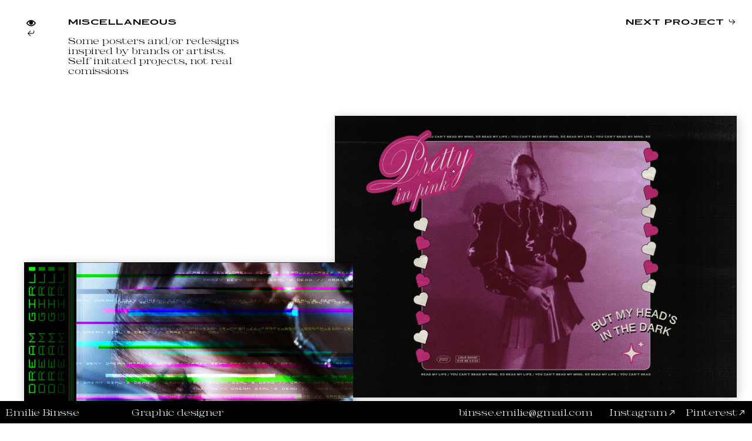

--- FILE ---
content_type: text/html; charset=UTF-8
request_url: https://emiliebinsse.com/Miscellaneous
body_size: 25939
content:
<!DOCTYPE html>
<!-- 

        Running on cargo.site

-->
<html lang="en" data-predefined-style="true" data-css-presets="true" data-css-preset data-typography-preset>
	<head>
<script>
				var __cargo_context__ = 'live';
				var __cargo_js_ver__ = 'c=3744406473';
				var __cargo_maint__ = false;
				
				
			</script>
					<meta http-equiv="X-UA-Compatible" content="IE=edge,chrome=1">
		<meta http-equiv="Content-Type" content="text/html; charset=utf-8">
		<meta name="viewport" content="initial-scale=1.0, maximum-scale=1.0, user-scalable=no">
		
			<meta name="robots" content="index,follow">
		<title>Miscellaneous — Emilie Binsse</title>
		<meta name="description" content="︎ ︎︎︎ MISCELLANEOUS Some posters and/or redesigns inspired by brands or artists.Self initated projects, not real comissions NEXT PROJECT...">
				<meta name="twitter:card" content="summary_large_image">
		<meta name="twitter:title" content="Miscellaneous — Emilie Binsse">
		<meta name="twitter:description" content="︎ ︎︎︎ MISCELLANEOUS Some posters and/or redesigns inspired by brands or artists.Self initated projects, not real comissions NEXT PROJECT...">
		<meta name="twitter:image" content="https://freight.cargo.site/w/1200/i/c4170af018b6ae3c35b4d01a27d8e4aaff86f1eaf064cac1f3fd67fba08e7e1a/affiche-nenes-paris.jpg">
		<meta property="og:locale" content="en_US">
		<meta property="og:title" content="Miscellaneous — Emilie Binsse">
		<meta property="og:description" content="︎ ︎︎︎ MISCELLANEOUS Some posters and/or redesigns inspired by brands or artists.Self initated projects, not real comissions NEXT PROJECT...">
		<meta property="og:url" content="https://emiliebinsse.com/Miscellaneous">
		<meta property="og:image" content="https://freight.cargo.site/w/1200/i/c4170af018b6ae3c35b4d01a27d8e4aaff86f1eaf064cac1f3fd67fba08e7e1a/affiche-nenes-paris.jpg">
		<meta property="og:type" content="website">

		<link rel="preconnect" href="https://static.cargo.site" crossorigin>
		<link rel="preconnect" href="https://freight.cargo.site" crossorigin>
				<link rel="preconnect" href="https://type.cargo.site" crossorigin>

		<!--<link rel="preload" href="https://static.cargo.site/assets/social/IconFont-Regular-0.9.3.woff2" as="font" type="font/woff" crossorigin>-->

		

		<link href="https://freight.cargo.site/t/original/i/bfba889bec8d802fd04c541c64c17f0ae5405720ddc0c050ceb88ef66a818b01/logo-noir.ico" rel="shortcut icon">
		<link href="https://emiliebinsse.com/rss" rel="alternate" type="application/rss+xml" title="Emilie Binsse feed">

		<link href="https://emiliebinsse.com/stylesheet?c=3744406473&1767785819" id="member_stylesheet" rel="stylesheet" type="text/css" />
<style id="">@font-face{font-family:Icons;src:url(https://static.cargo.site/assets/social/IconFont-Regular-0.9.3.woff2);unicode-range:U+E000-E15C,U+F0000,U+FE0E}@font-face{font-family:Icons;src:url(https://static.cargo.site/assets/social/IconFont-Regular-0.9.3.woff2);font-weight:240;unicode-range:U+E000-E15C,U+F0000,U+FE0E}@font-face{font-family:Icons;src:url(https://static.cargo.site/assets/social/IconFont-Regular-0.9.3.woff2);unicode-range:U+E000-E15C,U+F0000,U+FE0E;font-weight:400}@font-face{font-family:Icons;src:url(https://static.cargo.site/assets/social/IconFont-Regular-0.9.3.woff2);unicode-range:U+E000-E15C,U+F0000,U+FE0E;font-weight:600}@font-face{font-family:Icons;src:url(https://static.cargo.site/assets/social/IconFont-Regular-0.9.3.woff2);unicode-range:U+E000-E15C,U+F0000,U+FE0E;font-weight:800}@font-face{font-family:Icons;src:url(https://static.cargo.site/assets/social/IconFont-Regular-0.9.3.woff2);unicode-range:U+E000-E15C,U+F0000,U+FE0E;font-style:italic}@font-face{font-family:Icons;src:url(https://static.cargo.site/assets/social/IconFont-Regular-0.9.3.woff2);unicode-range:U+E000-E15C,U+F0000,U+FE0E;font-weight:200;font-style:italic}@font-face{font-family:Icons;src:url(https://static.cargo.site/assets/social/IconFont-Regular-0.9.3.woff2);unicode-range:U+E000-E15C,U+F0000,U+FE0E;font-weight:400;font-style:italic}@font-face{font-family:Icons;src:url(https://static.cargo.site/assets/social/IconFont-Regular-0.9.3.woff2);unicode-range:U+E000-E15C,U+F0000,U+FE0E;font-weight:600;font-style:italic}@font-face{font-family:Icons;src:url(https://static.cargo.site/assets/social/IconFont-Regular-0.9.3.woff2);unicode-range:U+E000-E15C,U+F0000,U+FE0E;font-weight:800;font-style:italic}body.iconfont-loading,body.iconfont-loading *{color:transparent!important}body{-moz-osx-font-smoothing:grayscale;-webkit-font-smoothing:antialiased;-webkit-text-size-adjust:none}body.no-scroll{overflow:hidden}/*!
 * Content
 */.page{word-wrap:break-word}:focus{outline:0}.pointer-events-none{pointer-events:none}.pointer-events-auto{pointer-events:auto}.pointer-events-none .page_content .audio-player,.pointer-events-none .page_content .shop_product,.pointer-events-none .page_content a,.pointer-events-none .page_content audio,.pointer-events-none .page_content button,.pointer-events-none .page_content details,.pointer-events-none .page_content iframe,.pointer-events-none .page_content img,.pointer-events-none .page_content input,.pointer-events-none .page_content video{pointer-events:auto}.pointer-events-none .page_content *>a,.pointer-events-none .page_content>a{position:relative}s *{text-transform:inherit}#toolset{position:fixed;bottom:10px;right:10px;z-index:8}.mobile #toolset,.template_site_inframe #toolset{display:none}#toolset a{display:block;height:24px;width:24px;margin:0;padding:0;text-decoration:none;background:rgba(0,0,0,.2)}#toolset a:hover{background:rgba(0,0,0,.8)}[data-adminview] #toolset a,[data-adminview] #toolset_admin a{background:rgba(0,0,0,.04);pointer-events:none;cursor:default}#toolset_admin a:active{background:rgba(0,0,0,.7)}#toolset_admin a svg>*{transform:scale(1.1) translate(0,-.5px);transform-origin:50% 50%}#toolset_admin a svg{pointer-events:none;width:100%!important;height:auto!important}#following-container{overflow:auto;-webkit-overflow-scrolling:touch}#following-container iframe{height:100%;width:100%;position:absolute;top:0;left:0;right:0;bottom:0}:root{--following-width:-400px;--following-animation-duration:450ms}@keyframes following-open{0%{transform:translateX(0)}100%{transform:translateX(var(--following-width))}}@keyframes following-open-inverse{0%{transform:translateX(0)}100%{transform:translateX(calc(-1 * var(--following-width)))}}@keyframes following-close{0%{transform:translateX(var(--following-width))}100%{transform:translateX(0)}}@keyframes following-close-inverse{0%{transform:translateX(calc(-1 * var(--following-width)))}100%{transform:translateX(0)}}body.animate-left{animation:following-open var(--following-animation-duration);animation-fill-mode:both;animation-timing-function:cubic-bezier(.24,1,.29,1)}#following-container.animate-left{animation:following-close-inverse var(--following-animation-duration);animation-fill-mode:both;animation-timing-function:cubic-bezier(.24,1,.29,1)}#following-container.animate-left #following-frame{animation:following-close var(--following-animation-duration);animation-fill-mode:both;animation-timing-function:cubic-bezier(.24,1,.29,1)}body.animate-right{animation:following-close var(--following-animation-duration);animation-fill-mode:both;animation-timing-function:cubic-bezier(.24,1,.29,1)}#following-container.animate-right{animation:following-open-inverse var(--following-animation-duration);animation-fill-mode:both;animation-timing-function:cubic-bezier(.24,1,.29,1)}#following-container.animate-right #following-frame{animation:following-open var(--following-animation-duration);animation-fill-mode:both;animation-timing-function:cubic-bezier(.24,1,.29,1)}.slick-slider{position:relative;display:block;-moz-box-sizing:border-box;box-sizing:border-box;-webkit-user-select:none;-moz-user-select:none;-ms-user-select:none;user-select:none;-webkit-touch-callout:none;-khtml-user-select:none;-ms-touch-action:pan-y;touch-action:pan-y;-webkit-tap-highlight-color:transparent}.slick-list{position:relative;display:block;overflow:hidden;margin:0;padding:0}.slick-list:focus{outline:0}.slick-list.dragging{cursor:pointer;cursor:hand}.slick-slider .slick-list,.slick-slider .slick-track{transform:translate3d(0,0,0);will-change:transform}.slick-track{position:relative;top:0;left:0;display:block}.slick-track:after,.slick-track:before{display:table;content:'';width:1px;height:1px;margin-top:-1px;margin-left:-1px}.slick-track:after{clear:both}.slick-loading .slick-track{visibility:hidden}.slick-slide{display:none;float:left;height:100%;min-height:1px}[dir=rtl] .slick-slide{float:right}.content .slick-slide img{display:inline-block}.content .slick-slide img:not(.image-zoom){cursor:pointer}.content .scrub .slick-list,.content .scrub .slick-slide img:not(.image-zoom){cursor:ew-resize}body.slideshow-scrub-dragging *{cursor:ew-resize!important}.content .slick-slide img:not([src]),.content .slick-slide img[src='']{width:100%;height:auto}.slick-slide.slick-loading img{display:none}.slick-slide.dragging img{pointer-events:none}.slick-initialized .slick-slide{display:block}.slick-loading .slick-slide{visibility:hidden}.slick-vertical .slick-slide{display:block;height:auto;border:1px solid transparent}.slick-arrow.slick-hidden{display:none}.slick-arrow{position:absolute;z-index:9;width:0;top:0;height:100%;cursor:pointer;will-change:opacity;-webkit-transition:opacity 333ms cubic-bezier(.4,0,.22,1);transition:opacity 333ms cubic-bezier(.4,0,.22,1)}.slick-arrow.hidden{opacity:0}.slick-arrow svg{position:absolute;width:36px;height:36px;top:0;left:0;right:0;bottom:0;margin:auto;transform:translate(.25px,.25px)}.slick-arrow svg.right-arrow{transform:translate(.25px,.25px) scaleX(-1)}.slick-arrow svg:active{opacity:.75}.slick-arrow svg .arrow-shape{fill:none!important;stroke:#fff;stroke-linecap:square}.slick-arrow svg .arrow-outline{fill:none!important;stroke-width:2.5px;stroke:rgba(0,0,0,.6);stroke-linecap:square}.slick-arrow.slick-next{right:0;text-align:right}.slick-next svg,.wallpaper-navigation .slick-next svg{margin-right:10px}.mobile .slick-next svg{margin-right:10px}.slick-arrow.slick-prev{text-align:left}.slick-prev svg,.wallpaper-navigation .slick-prev svg{margin-left:10px}.mobile .slick-prev svg{margin-left:10px}.loading_animation{display:none;vertical-align:middle;z-index:15;line-height:0;pointer-events:none;border-radius:100%}.loading_animation.hidden{display:none}.loading_animation.pulsing{opacity:0;display:inline-block;animation-delay:.1s;-webkit-animation-delay:.1s;-moz-animation-delay:.1s;animation-duration:12s;animation-iteration-count:infinite;animation:fade-pulse-in .5s ease-in-out;-moz-animation:fade-pulse-in .5s ease-in-out;-webkit-animation:fade-pulse-in .5s ease-in-out;-webkit-animation-fill-mode:forwards;-moz-animation-fill-mode:forwards;animation-fill-mode:forwards}.loading_animation.pulsing.no-delay{animation-delay:0s;-webkit-animation-delay:0s;-moz-animation-delay:0s}.loading_animation div{border-radius:100%}.loading_animation div svg{max-width:100%;height:auto}.loading_animation div,.loading_animation div svg{width:20px;height:20px}.loading_animation.full-width svg{width:100%;height:auto}.loading_animation.full-width.big svg{width:100px;height:100px}.loading_animation div svg>*{fill:#ccc}.loading_animation div{-webkit-animation:spin-loading 12s ease-out;-webkit-animation-iteration-count:infinite;-moz-animation:spin-loading 12s ease-out;-moz-animation-iteration-count:infinite;animation:spin-loading 12s ease-out;animation-iteration-count:infinite}.loading_animation.hidden{display:none}[data-backdrop] .loading_animation{position:absolute;top:15px;left:15px;z-index:99}.loading_animation.position-absolute.middle{top:calc(50% - 10px);left:calc(50% - 10px)}.loading_animation.position-absolute.topleft{top:0;left:0}.loading_animation.position-absolute.middleright{top:calc(50% - 10px);right:1rem}.loading_animation.position-absolute.middleleft{top:calc(50% - 10px);left:1rem}.loading_animation.gray div svg>*{fill:#999}.loading_animation.gray-dark div svg>*{fill:#666}.loading_animation.gray-darker div svg>*{fill:#555}.loading_animation.gray-light div svg>*{fill:#ccc}.loading_animation.white div svg>*{fill:rgba(255,255,255,.85)}.loading_animation.blue div svg>*{fill:#698fff}.loading_animation.inline{display:inline-block;margin-bottom:.5ex}.loading_animation.inline.left{margin-right:.5ex}@-webkit-keyframes fade-pulse-in{0%{opacity:0}50%{opacity:.5}100%{opacity:1}}@-moz-keyframes fade-pulse-in{0%{opacity:0}50%{opacity:.5}100%{opacity:1}}@keyframes fade-pulse-in{0%{opacity:0}50%{opacity:.5}100%{opacity:1}}@-webkit-keyframes pulsate{0%{opacity:1}50%{opacity:0}100%{opacity:1}}@-moz-keyframes pulsate{0%{opacity:1}50%{opacity:0}100%{opacity:1}}@keyframes pulsate{0%{opacity:1}50%{opacity:0}100%{opacity:1}}@-webkit-keyframes spin-loading{0%{transform:rotate(0)}9%{transform:rotate(1050deg)}18%{transform:rotate(-1090deg)}20%{transform:rotate(-1080deg)}23%{transform:rotate(-1080deg)}28%{transform:rotate(-1095deg)}29%{transform:rotate(-1065deg)}34%{transform:rotate(-1080deg)}35%{transform:rotate(-1050deg)}40%{transform:rotate(-1065deg)}41%{transform:rotate(-1035deg)}44%{transform:rotate(-1035deg)}47%{transform:rotate(-2160deg)}50%{transform:rotate(-2160deg)}56%{transform:rotate(45deg)}60%{transform:rotate(45deg)}80%{transform:rotate(6120deg)}100%{transform:rotate(0)}}@keyframes spin-loading{0%{transform:rotate(0)}9%{transform:rotate(1050deg)}18%{transform:rotate(-1090deg)}20%{transform:rotate(-1080deg)}23%{transform:rotate(-1080deg)}28%{transform:rotate(-1095deg)}29%{transform:rotate(-1065deg)}34%{transform:rotate(-1080deg)}35%{transform:rotate(-1050deg)}40%{transform:rotate(-1065deg)}41%{transform:rotate(-1035deg)}44%{transform:rotate(-1035deg)}47%{transform:rotate(-2160deg)}50%{transform:rotate(-2160deg)}56%{transform:rotate(45deg)}60%{transform:rotate(45deg)}80%{transform:rotate(6120deg)}100%{transform:rotate(0)}}[grid-row]{align-items:flex-start;box-sizing:border-box;display:-webkit-box;display:-webkit-flex;display:-ms-flexbox;display:flex;-webkit-flex-wrap:wrap;-ms-flex-wrap:wrap;flex-wrap:wrap}[grid-col]{box-sizing:border-box}[grid-row] [grid-col].empty:after{content:"\0000A0";cursor:text}body.mobile[data-adminview=content-editproject] [grid-row] [grid-col].empty:after{display:none}[grid-col=auto]{-webkit-box-flex:1;-webkit-flex:1;-ms-flex:1;flex:1}[grid-col=x12]{width:100%}[grid-col=x11]{width:50%}[grid-col=x10]{width:33.33%}[grid-col=x9]{width:25%}[grid-col=x8]{width:20%}[grid-col=x7]{width:16.666666667%}[grid-col=x6]{width:14.285714286%}[grid-col=x5]{width:12.5%}[grid-col=x4]{width:11.111111111%}[grid-col=x3]{width:10%}[grid-col=x2]{width:9.090909091%}[grid-col=x1]{width:8.333333333%}[grid-col="1"]{width:8.33333%}[grid-col="2"]{width:16.66667%}[grid-col="3"]{width:25%}[grid-col="4"]{width:33.33333%}[grid-col="5"]{width:41.66667%}[grid-col="6"]{width:50%}[grid-col="7"]{width:58.33333%}[grid-col="8"]{width:66.66667%}[grid-col="9"]{width:75%}[grid-col="10"]{width:83.33333%}[grid-col="11"]{width:91.66667%}[grid-col="12"]{width:100%}body.mobile [grid-responsive] [grid-col]{width:100%;-webkit-box-flex:none;-webkit-flex:none;-ms-flex:none;flex:none}[data-ce-host=true][contenteditable=true] [grid-pad]{pointer-events:none}[data-ce-host=true][contenteditable=true] [grid-pad]>*{pointer-events:auto}[grid-pad="0"]{padding:0}[grid-pad="0.25"]{padding:.125rem}[grid-pad="0.5"]{padding:.25rem}[grid-pad="0.75"]{padding:.375rem}[grid-pad="1"]{padding:.5rem}[grid-pad="1.25"]{padding:.625rem}[grid-pad="1.5"]{padding:.75rem}[grid-pad="1.75"]{padding:.875rem}[grid-pad="2"]{padding:1rem}[grid-pad="2.5"]{padding:1.25rem}[grid-pad="3"]{padding:1.5rem}[grid-pad="3.5"]{padding:1.75rem}[grid-pad="4"]{padding:2rem}[grid-pad="5"]{padding:2.5rem}[grid-pad="6"]{padding:3rem}[grid-pad="7"]{padding:3.5rem}[grid-pad="8"]{padding:4rem}[grid-pad="9"]{padding:4.5rem}[grid-pad="10"]{padding:5rem}[grid-gutter="0"]{margin:0}[grid-gutter="0.5"]{margin:-.25rem}[grid-gutter="1"]{margin:-.5rem}[grid-gutter="1.5"]{margin:-.75rem}[grid-gutter="2"]{margin:-1rem}[grid-gutter="2.5"]{margin:-1.25rem}[grid-gutter="3"]{margin:-1.5rem}[grid-gutter="3.5"]{margin:-1.75rem}[grid-gutter="4"]{margin:-2rem}[grid-gutter="5"]{margin:-2.5rem}[grid-gutter="6"]{margin:-3rem}[grid-gutter="7"]{margin:-3.5rem}[grid-gutter="8"]{margin:-4rem}[grid-gutter="10"]{margin:-5rem}[grid-gutter="12"]{margin:-6rem}[grid-gutter="14"]{margin:-7rem}[grid-gutter="16"]{margin:-8rem}[grid-gutter="18"]{margin:-9rem}[grid-gutter="20"]{margin:-10rem}small{max-width:100%;text-decoration:inherit}img:not([src]),img[src='']{outline:1px solid rgba(177,177,177,.4);outline-offset:-1px;content:url([data-uri])}img.image-zoom{cursor:-webkit-zoom-in;cursor:-moz-zoom-in;cursor:zoom-in}#imprimatur{color:#333;font-size:10px;font-family:-apple-system,BlinkMacSystemFont,"Segoe UI",Roboto,Oxygen,Ubuntu,Cantarell,"Open Sans","Helvetica Neue",sans-serif,"Sans Serif",Icons;/*!System*/position:fixed;opacity:.3;right:-28px;bottom:160px;transform:rotate(270deg);-ms-transform:rotate(270deg);-webkit-transform:rotate(270deg);z-index:8;text-transform:uppercase;color:#999;opacity:.5;padding-bottom:2px;text-decoration:none}.mobile #imprimatur{display:none}bodycopy cargo-link a{font-family:-apple-system,BlinkMacSystemFont,"Segoe UI",Roboto,Oxygen,Ubuntu,Cantarell,"Open Sans","Helvetica Neue",sans-serif,"Sans Serif",Icons;/*!System*/font-size:12px;font-style:normal;font-weight:400;transform:rotate(270deg);text-decoration:none;position:fixed!important;right:-27px;bottom:100px;text-decoration:none;letter-spacing:normal;background:0 0;border:0;border-bottom:0;outline:0}/*! PhotoSwipe Default UI CSS by Dmitry Semenov | photoswipe.com | MIT license */.pswp--has_mouse .pswp__button--arrow--left,.pswp--has_mouse .pswp__button--arrow--right,.pswp__ui{visibility:visible}.pswp--minimal--dark .pswp__top-bar,.pswp__button{background:0 0}.pswp,.pswp__bg,.pswp__container,.pswp__img--placeholder,.pswp__zoom-wrap,.quick-view-navigation{-webkit-backface-visibility:hidden}.pswp__button{cursor:pointer;opacity:1;-webkit-appearance:none;transition:opacity .2s;-webkit-box-shadow:none;box-shadow:none}.pswp__button-close>svg{top:10px;right:10px;margin-left:auto}.pswp--touch .quick-view-navigation{display:none}.pswp__ui{-webkit-font-smoothing:auto;opacity:1;z-index:1550}.quick-view-navigation{will-change:opacity;-webkit-transition:opacity 333ms cubic-bezier(.4,0,.22,1);transition:opacity 333ms cubic-bezier(.4,0,.22,1)}.quick-view-navigation .pswp__group .pswp__button{pointer-events:auto}.pswp__button>svg{position:absolute;width:36px;height:36px}.quick-view-navigation .pswp__group:active svg{opacity:.75}.pswp__button svg .shape-shape{fill:#fff}.pswp__button svg .shape-outline{fill:#000}.pswp__button-prev>svg{top:0;bottom:0;left:10px;margin:auto}.pswp__button-next>svg{top:0;bottom:0;right:10px;margin:auto}.quick-view-navigation .pswp__group .pswp__button-prev{position:absolute;left:0;top:0;width:0;height:100%}.quick-view-navigation .pswp__group .pswp__button-next{position:absolute;right:0;top:0;width:0;height:100%}.quick-view-navigation .close-button,.quick-view-navigation .left-arrow,.quick-view-navigation .right-arrow{transform:translate(.25px,.25px)}.quick-view-navigation .right-arrow{transform:translate(.25px,.25px) scaleX(-1)}.pswp__button svg .shape-outline{fill:transparent!important;stroke:#000;stroke-width:2.5px;stroke-linecap:square}.pswp__button svg .shape-shape{fill:transparent!important;stroke:#fff;stroke-width:1.5px;stroke-linecap:square}.pswp__bg,.pswp__scroll-wrap,.pswp__zoom-wrap{width:100%;position:absolute}.quick-view-navigation .pswp__group .pswp__button-close{margin:0}.pswp__container,.pswp__item,.pswp__zoom-wrap{right:0;bottom:0;top:0;position:absolute;left:0}.pswp__ui--hidden .pswp__button{opacity:.001}.pswp__ui--hidden .pswp__button,.pswp__ui--hidden .pswp__button *{pointer-events:none}.pswp .pswp__ui.pswp__ui--displaynone{display:none}.pswp__element--disabled{display:none!important}/*! PhotoSwipe main CSS by Dmitry Semenov | photoswipe.com | MIT license */.pswp{position:fixed;display:none;height:100%;width:100%;top:0;left:0;right:0;bottom:0;margin:auto;-ms-touch-action:none;touch-action:none;z-index:9999999;-webkit-text-size-adjust:100%;line-height:initial;letter-spacing:initial;outline:0}.pswp img{max-width:none}.pswp--zoom-disabled .pswp__img{cursor:default!important}.pswp--animate_opacity{opacity:.001;will-change:opacity;-webkit-transition:opacity 333ms cubic-bezier(.4,0,.22,1);transition:opacity 333ms cubic-bezier(.4,0,.22,1)}.pswp--open{display:block}.pswp--zoom-allowed .pswp__img{cursor:-webkit-zoom-in;cursor:-moz-zoom-in;cursor:zoom-in}.pswp--zoomed-in .pswp__img{cursor:-webkit-grab;cursor:-moz-grab;cursor:grab}.pswp--dragging .pswp__img{cursor:-webkit-grabbing;cursor:-moz-grabbing;cursor:grabbing}.pswp__bg{left:0;top:0;height:100%;opacity:0;transform:translateZ(0);will-change:opacity}.pswp__scroll-wrap{left:0;top:0;height:100%}.pswp__container,.pswp__zoom-wrap{-ms-touch-action:none;touch-action:none}.pswp__container,.pswp__img{-webkit-user-select:none;-moz-user-select:none;-ms-user-select:none;user-select:none;-webkit-tap-highlight-color:transparent;-webkit-touch-callout:none}.pswp__zoom-wrap{-webkit-transform-origin:left top;-ms-transform-origin:left top;transform-origin:left top;-webkit-transition:-webkit-transform 222ms cubic-bezier(.4,0,.22,1);transition:transform 222ms cubic-bezier(.4,0,.22,1)}.pswp__bg{-webkit-transition:opacity 222ms cubic-bezier(.4,0,.22,1);transition:opacity 222ms cubic-bezier(.4,0,.22,1)}.pswp--animated-in .pswp__bg,.pswp--animated-in .pswp__zoom-wrap{-webkit-transition:none;transition:none}.pswp--hide-overflow .pswp__scroll-wrap,.pswp--hide-overflow.pswp{overflow:hidden}.pswp__img{position:absolute;width:auto;height:auto;top:0;left:0}.pswp__img--placeholder--blank{background:#222}.pswp--ie .pswp__img{width:100%!important;height:auto!important;left:0;top:0}.pswp__ui--idle{opacity:0}.pswp__error-msg{position:absolute;left:0;top:50%;width:100%;text-align:center;font-size:14px;line-height:16px;margin-top:-8px;color:#ccc}.pswp__error-msg a{color:#ccc;text-decoration:underline}.pswp__error-msg{font-family:-apple-system,BlinkMacSystemFont,"Segoe UI",Roboto,Oxygen,Ubuntu,Cantarell,"Open Sans","Helvetica Neue",sans-serif}.quick-view.mouse-down .iframe-item{pointer-events:none!important}.quick-view-caption-positioner{pointer-events:none;width:100%;height:100%}.quick-view-caption-wrapper{margin:auto;position:absolute;bottom:0;left:0;right:0}.quick-view-horizontal-align-left .quick-view-caption-wrapper{margin-left:0}.quick-view-horizontal-align-right .quick-view-caption-wrapper{margin-right:0}[data-quick-view-caption]{transition:.1s opacity ease-in-out;position:absolute;bottom:0;left:0;right:0}.quick-view-horizontal-align-left [data-quick-view-caption]{text-align:left}.quick-view-horizontal-align-right [data-quick-view-caption]{text-align:right}.quick-view-caption{transition:.1s opacity ease-in-out}.quick-view-caption>*{display:inline-block}.quick-view-caption *{pointer-events:auto}.quick-view-caption.hidden{opacity:0}.shop_product .dropdown_wrapper{flex:0 0 100%;position:relative}.shop_product select{appearance:none;-moz-appearance:none;-webkit-appearance:none;outline:0;-webkit-font-smoothing:antialiased;-moz-osx-font-smoothing:grayscale;cursor:pointer;border-radius:0;white-space:nowrap;overflow:hidden!important;text-overflow:ellipsis}.shop_product select.dropdown::-ms-expand{display:none}.shop_product a{cursor:pointer;border-bottom:none;text-decoration:none}.shop_product a.out-of-stock{pointer-events:none}body.audio-player-dragging *{cursor:ew-resize!important}.audio-player{display:inline-flex;flex:1 0 calc(100% - 2px);width:calc(100% - 2px)}.audio-player .button{height:100%;flex:0 0 3.3rem;display:flex}.audio-player .separator{left:3.3rem;height:100%}.audio-player .buffer{width:0%;height:100%;transition:left .3s linear,width .3s linear}.audio-player.seeking .buffer{transition:left 0s,width 0s}.audio-player.seeking{user-select:none;-webkit-user-select:none;cursor:ew-resize}.audio-player.seeking *{user-select:none;-webkit-user-select:none;cursor:ew-resize}.audio-player .bar{overflow:hidden;display:flex;justify-content:space-between;align-content:center;flex-grow:1}.audio-player .progress{width:0%;height:100%;transition:width .3s linear}.audio-player.seeking .progress{transition:width 0s}.audio-player .pause,.audio-player .play{cursor:pointer;height:100%}.audio-player .note-icon{margin:auto 0;order:2;flex:0 1 auto}.audio-player .title{white-space:nowrap;overflow:hidden;text-overflow:ellipsis;pointer-events:none;user-select:none;padding:.5rem 0 .5rem 1rem;margin:auto auto auto 0;flex:0 3 auto;min-width:0;width:100%}.audio-player .total-time{flex:0 1 auto;margin:auto 0}.audio-player .current-time,.audio-player .play-text{flex:0 1 auto;margin:auto 0}.audio-player .stream-anim{user-select:none;margin:auto auto auto 0}.audio-player .stream-anim span{display:inline-block}.audio-player .buffer,.audio-player .current-time,.audio-player .note-svg,.audio-player .play-text,.audio-player .separator,.audio-player .total-time{user-select:none;pointer-events:none}.audio-player .buffer,.audio-player .play-text,.audio-player .progress{position:absolute}.audio-player,.audio-player .bar,.audio-player .button,.audio-player .current-time,.audio-player .note-icon,.audio-player .pause,.audio-player .play,.audio-player .total-time{position:relative}body.mobile .audio-player,body.mobile .audio-player *{-webkit-touch-callout:none}#standalone-admin-frame{border:0;width:400px;position:absolute;right:0;top:0;height:100vh;z-index:99}body[standalone-admin=true] #standalone-admin-frame{transform:translate(0,0)}body[standalone-admin=true] .main_container{width:calc(100% - 400px)}body[standalone-admin=false] #standalone-admin-frame{transform:translate(100%,0)}body[standalone-admin=false] .main_container{width:100%}.toggle_standaloneAdmin{position:fixed;top:0;right:400px;height:40px;width:40px;z-index:999;cursor:pointer;background-color:rgba(0,0,0,.4)}.toggle_standaloneAdmin:active{opacity:.7}body[standalone-admin=false] .toggle_standaloneAdmin{right:0}.toggle_standaloneAdmin *{color:#fff;fill:#fff}.toggle_standaloneAdmin svg{padding:6px;width:100%;height:100%;opacity:.85}body[standalone-admin=false] .toggle_standaloneAdmin #close,body[standalone-admin=true] .toggle_standaloneAdmin #backdropsettings{display:none}.toggle_standaloneAdmin>div{width:100%;height:100%}#admin_toggle_button{position:fixed;top:50%;transform:translate(0,-50%);right:400px;height:36px;width:12px;z-index:999;cursor:pointer;background-color:rgba(0,0,0,.09);padding-left:2px;margin-right:5px}#admin_toggle_button .bar{content:'';background:rgba(0,0,0,.09);position:fixed;width:5px;bottom:0;top:0;z-index:10}#admin_toggle_button:active{background:rgba(0,0,0,.065)}#admin_toggle_button *{color:#fff;fill:#fff}#admin_toggle_button svg{padding:0;width:16px;height:36px;margin-left:1px;opacity:1}#admin_toggle_button svg *{fill:#fff;opacity:1}#admin_toggle_button[data-state=closed] .toggle_admin_close{display:none}#admin_toggle_button[data-state=closed],#admin_toggle_button[data-state=closed] .toggle_admin_open{width:20px;cursor:pointer;margin:0}#admin_toggle_button[data-state=closed] svg{margin-left:2px}#admin_toggle_button[data-state=open] .toggle_admin_open{display:none}select,select *{text-rendering:auto!important}b b{font-weight:inherit}*{-webkit-box-sizing:border-box;-moz-box-sizing:border-box;box-sizing:border-box}customhtml>*{position:relative;z-index:10}body,html{min-height:100vh;margin:0;padding:0}html{touch-action:manipulation;position:relative;background-color:#fff}.main_container{min-height:100vh;width:100%;overflow:hidden}.container{display:-webkit-box;display:-webkit-flex;display:-moz-box;display:-ms-flexbox;display:flex;-webkit-flex-wrap:wrap;-moz-flex-wrap:wrap;-ms-flex-wrap:wrap;flex-wrap:wrap;max-width:100%;width:100%;overflow:visible}.container{align-items:flex-start;-webkit-align-items:flex-start}.page{z-index:2}.page ul li>text-limit{display:block}.content,.content_container,.pinned{-webkit-flex:1 0 auto;-moz-flex:1 0 auto;-ms-flex:1 0 auto;flex:1 0 auto;max-width:100%}.content_container{width:100%}.content_container.full_height{min-height:100vh}.page_background{position:absolute;top:0;left:0;width:100%;height:100%}.page_container{position:relative;overflow:visible;width:100%}.backdrop{position:absolute;top:0;z-index:1;width:100%;height:100%;max-height:100vh}.backdrop>div{position:absolute;top:0;left:0;width:100%;height:100%;-webkit-backface-visibility:hidden;backface-visibility:hidden;transform:translate3d(0,0,0);contain:strict}[data-backdrop].backdrop>div[data-overflowing]{max-height:100vh;position:absolute;top:0;left:0}body.mobile [split-responsive]{display:flex;flex-direction:column}body.mobile [split-responsive] .container{width:100%;order:2}body.mobile [split-responsive] .backdrop{position:relative;height:50vh;width:100%;order:1}body.mobile [split-responsive] [data-auxiliary].backdrop{position:absolute;height:50vh;width:100%;order:1}.page{position:relative;z-index:2}img[data-align=left]{float:left}img[data-align=right]{float:right}[data-rotation]{transform-origin:center center}.content .page_content:not([contenteditable=true]) [data-draggable]{pointer-events:auto!important;backface-visibility:hidden}.preserve-3d{-moz-transform-style:preserve-3d;transform-style:preserve-3d}.content .page_content:not([contenteditable=true]) [data-draggable] iframe{pointer-events:none!important}.dragging-active iframe{pointer-events:none!important}.content .page_content:not([contenteditable=true]) [data-draggable]:active{opacity:1}.content .scroll-transition-fade{transition:transform 1s ease-in-out,opacity .8s ease-in-out}.content .scroll-transition-fade.below-viewport{opacity:0;transform:translateY(40px)}.mobile.full_width .page_container:not([split-layout]) .container_width{width:100%}[data-view=pinned_bottom] .bottom_pin_invisibility{visibility:hidden}.pinned{position:relative;width:100%}.pinned .page_container.accommodate:not(.fixed):not(.overlay){z-index:2}.pinned .page_container.overlay{position:absolute;z-index:4}.pinned .page_container.overlay.fixed{position:fixed}.pinned .page_container.overlay.fixed .page{max-height:100vh;-webkit-overflow-scrolling:touch}.pinned .page_container.overlay.fixed .page.allow-scroll{overflow-y:auto;overflow-x:hidden}.pinned .page_container.overlay.fixed .page.allow-scroll{align-items:flex-start;-webkit-align-items:flex-start}.pinned .page_container .page.allow-scroll::-webkit-scrollbar{width:0;background:0 0;display:none}.pinned.pinned_top .page_container.overlay{left:0;top:0}.pinned.pinned_bottom .page_container.overlay{left:0;bottom:0}div[data-container=set]:empty{margin-top:1px}.thumbnails{position:relative;z-index:1}[thumbnails=grid]{align-items:baseline}[thumbnails=justify] .thumbnail{box-sizing:content-box}[thumbnails][data-padding-zero] .thumbnail{margin-bottom:-1px}[thumbnails=montessori] .thumbnail{pointer-events:auto;position:absolute}[thumbnails] .thumbnail>a{display:block;text-decoration:none}[thumbnails=montessori]{height:0}[thumbnails][data-resizing],[thumbnails][data-resizing] *{cursor:nwse-resize}[thumbnails] .thumbnail .resize-handle{cursor:nwse-resize;width:26px;height:26px;padding:5px;position:absolute;opacity:.75;right:-1px;bottom:-1px;z-index:100}[thumbnails][data-resizing] .resize-handle{display:none}[thumbnails] .thumbnail .resize-handle svg{position:absolute;top:0;left:0}[thumbnails] .thumbnail .resize-handle:hover{opacity:1}[data-can-move].thumbnail .resize-handle svg .resize_path_outline{fill:#fff}[data-can-move].thumbnail .resize-handle svg .resize_path{fill:#000}[thumbnails=montessori] .thumbnail_sizer{height:0;width:100%;position:relative;padding-bottom:100%;pointer-events:none}[thumbnails] .thumbnail img{display:block;min-height:3px;margin-bottom:0}[thumbnails] .thumbnail img:not([src]),img[src=""]{margin:0!important;width:100%;min-height:3px;height:100%!important;position:absolute}[aspect-ratio="1x1"].thumb_image{height:0;padding-bottom:100%;overflow:hidden}[aspect-ratio="4x3"].thumb_image{height:0;padding-bottom:75%;overflow:hidden}[aspect-ratio="16x9"].thumb_image{height:0;padding-bottom:56.25%;overflow:hidden}[thumbnails] .thumb_image{width:100%;position:relative}[thumbnails][thumbnail-vertical-align=top]{align-items:flex-start}[thumbnails][thumbnail-vertical-align=middle]{align-items:center}[thumbnails][thumbnail-vertical-align=bottom]{align-items:baseline}[thumbnails][thumbnail-horizontal-align=left]{justify-content:flex-start}[thumbnails][thumbnail-horizontal-align=middle]{justify-content:center}[thumbnails][thumbnail-horizontal-align=right]{justify-content:flex-end}.thumb_image.default_image>svg{position:absolute;top:0;left:0;bottom:0;right:0;width:100%;height:100%}.thumb_image.default_image{outline:1px solid #ccc;outline-offset:-1px;position:relative}.mobile.full_width [data-view=Thumbnail] .thumbnails_width{width:100%}.content [data-draggable] a:active,.content [data-draggable] img:active{opacity:initial}.content .draggable-dragging{opacity:initial}[data-draggable].draggable_visible{visibility:visible}[data-draggable].draggable_hidden{visibility:hidden}.gallery_card [data-draggable],.marquee [data-draggable]{visibility:inherit}[data-draggable]{visibility:visible;background-color:rgba(0,0,0,.003)}#site_menu_panel_container .image-gallery:not(.initialized){height:0;padding-bottom:100%;min-height:initial}.image-gallery:not(.initialized){min-height:100vh;visibility:hidden;width:100%}.image-gallery .gallery_card img{display:block;width:100%;height:auto}.image-gallery .gallery_card{transform-origin:center}.image-gallery .gallery_card.dragging{opacity:.1;transform:initial!important}.image-gallery:not([image-gallery=slideshow]) .gallery_card iframe:only-child,.image-gallery:not([image-gallery=slideshow]) .gallery_card video:only-child{width:100%;height:100%;top:0;left:0;position:absolute}.image-gallery[image-gallery=slideshow] .gallery_card video[muted][autoplay]:not([controls]),.image-gallery[image-gallery=slideshow] .gallery_card video[muted][data-autoplay]:not([controls]){pointer-events:none}.image-gallery [image-gallery-pad="0"] video:only-child{object-fit:cover;height:calc(100% + 1px)}div.image-gallery>a,div.image-gallery>iframe,div.image-gallery>img,div.image-gallery>video{display:none}[image-gallery-row]{align-items:flex-start;box-sizing:border-box;display:-webkit-box;display:-webkit-flex;display:-ms-flexbox;display:flex;-webkit-flex-wrap:wrap;-ms-flex-wrap:wrap;flex-wrap:wrap}.image-gallery .gallery_card_image{width:100%;position:relative}[data-predefined-style=true] .image-gallery a.gallery_card{display:block;border:none}[image-gallery-col]{box-sizing:border-box}[image-gallery-col=x12]{width:100%}[image-gallery-col=x11]{width:50%}[image-gallery-col=x10]{width:33.33%}[image-gallery-col=x9]{width:25%}[image-gallery-col=x8]{width:20%}[image-gallery-col=x7]{width:16.666666667%}[image-gallery-col=x6]{width:14.285714286%}[image-gallery-col=x5]{width:12.5%}[image-gallery-col=x4]{width:11.111111111%}[image-gallery-col=x3]{width:10%}[image-gallery-col=x2]{width:9.090909091%}[image-gallery-col=x1]{width:8.333333333%}.content .page_content [image-gallery-pad].image-gallery{pointer-events:none}.content .page_content [image-gallery-pad].image-gallery .gallery_card_image>*,.content .page_content [image-gallery-pad].image-gallery .gallery_image_caption{pointer-events:auto}.content .page_content [image-gallery-pad="0"]{padding:0}.content .page_content [image-gallery-pad="0.25"]{padding:.125rem}.content .page_content [image-gallery-pad="0.5"]{padding:.25rem}.content .page_content [image-gallery-pad="0.75"]{padding:.375rem}.content .page_content [image-gallery-pad="1"]{padding:.5rem}.content .page_content [image-gallery-pad="1.25"]{padding:.625rem}.content .page_content [image-gallery-pad="1.5"]{padding:.75rem}.content .page_content [image-gallery-pad="1.75"]{padding:.875rem}.content .page_content [image-gallery-pad="2"]{padding:1rem}.content .page_content [image-gallery-pad="2.5"]{padding:1.25rem}.content .page_content [image-gallery-pad="3"]{padding:1.5rem}.content .page_content [image-gallery-pad="3.5"]{padding:1.75rem}.content .page_content [image-gallery-pad="4"]{padding:2rem}.content .page_content [image-gallery-pad="5"]{padding:2.5rem}.content .page_content [image-gallery-pad="6"]{padding:3rem}.content .page_content [image-gallery-pad="7"]{padding:3.5rem}.content .page_content [image-gallery-pad="8"]{padding:4rem}.content .page_content [image-gallery-pad="9"]{padding:4.5rem}.content .page_content [image-gallery-pad="10"]{padding:5rem}.content .page_content [image-gallery-gutter="0"]{margin:0}.content .page_content [image-gallery-gutter="0.5"]{margin:-.25rem}.content .page_content [image-gallery-gutter="1"]{margin:-.5rem}.content .page_content [image-gallery-gutter="1.5"]{margin:-.75rem}.content .page_content [image-gallery-gutter="2"]{margin:-1rem}.content .page_content [image-gallery-gutter="2.5"]{margin:-1.25rem}.content .page_content [image-gallery-gutter="3"]{margin:-1.5rem}.content .page_content [image-gallery-gutter="3.5"]{margin:-1.75rem}.content .page_content [image-gallery-gutter="4"]{margin:-2rem}.content .page_content [image-gallery-gutter="5"]{margin:-2.5rem}.content .page_content [image-gallery-gutter="6"]{margin:-3rem}.content .page_content [image-gallery-gutter="7"]{margin:-3.5rem}.content .page_content [image-gallery-gutter="8"]{margin:-4rem}.content .page_content [image-gallery-gutter="10"]{margin:-5rem}.content .page_content [image-gallery-gutter="12"]{margin:-6rem}.content .page_content [image-gallery-gutter="14"]{margin:-7rem}.content .page_content [image-gallery-gutter="16"]{margin:-8rem}.content .page_content [image-gallery-gutter="18"]{margin:-9rem}.content .page_content [image-gallery-gutter="20"]{margin:-10rem}[image-gallery=slideshow]:not(.initialized)>*{min-height:1px;opacity:0;min-width:100%}[image-gallery=slideshow][data-constrained-by=height] [image-gallery-vertical-align].slick-track{align-items:flex-start}[image-gallery=slideshow] img.image-zoom:active{opacity:initial}[image-gallery=slideshow].slick-initialized .gallery_card{pointer-events:none}[image-gallery=slideshow].slick-initialized .gallery_card.slick-current{pointer-events:auto}[image-gallery=slideshow] .gallery_card:not(.has_caption){line-height:0}.content .page_content [image-gallery=slideshow].image-gallery>*{pointer-events:auto}.content [image-gallery=slideshow].image-gallery.slick-initialized .gallery_card{overflow:hidden;margin:0;display:flex;flex-flow:row wrap;flex-shrink:0}.content [image-gallery=slideshow].image-gallery.slick-initialized .gallery_card.slick-current{overflow:visible}[image-gallery=slideshow] .gallery_image_caption{opacity:1;transition:opacity .3s;-webkit-transition:opacity .3s;width:100%;margin-left:auto;margin-right:auto;clear:both}[image-gallery-horizontal-align=left] .gallery_image_caption{text-align:left}[image-gallery-horizontal-align=middle] .gallery_image_caption{text-align:center}[image-gallery-horizontal-align=right] .gallery_image_caption{text-align:right}[image-gallery=slideshow][data-slideshow-in-transition] .gallery_image_caption{opacity:0;transition:opacity .3s;-webkit-transition:opacity .3s}[image-gallery=slideshow] .gallery_card_image{width:initial;margin:0;display:inline-block}[image-gallery=slideshow] .gallery_card img{margin:0;display:block}[image-gallery=slideshow][data-exploded]{align-items:flex-start;box-sizing:border-box;display:-webkit-box;display:-webkit-flex;display:-ms-flexbox;display:flex;-webkit-flex-wrap:wrap;-ms-flex-wrap:wrap;flex-wrap:wrap;justify-content:flex-start;align-content:flex-start}[image-gallery=slideshow][data-exploded] .gallery_card{padding:1rem;width:16.666%}[image-gallery=slideshow][data-exploded] .gallery_card_image{height:0;display:block;width:100%}[image-gallery=grid]{align-items:baseline}[image-gallery=grid] .gallery_card.has_caption .gallery_card_image{display:block}[image-gallery=grid] [image-gallery-pad="0"].gallery_card{margin-bottom:-1px}[image-gallery=grid] .gallery_card img{margin:0}[image-gallery=columns] .gallery_card img{margin:0}[image-gallery=justify]{align-items:flex-start}[image-gallery=justify] .gallery_card img{margin:0}[image-gallery=montessori][image-gallery-row]{display:block}[image-gallery=montessori] a.gallery_card,[image-gallery=montessori] div.gallery_card{position:absolute;pointer-events:auto}[image-gallery=montessori][data-can-move] .gallery_card,[image-gallery=montessori][data-can-move] .gallery_card .gallery_card_image,[image-gallery=montessori][data-can-move] .gallery_card .gallery_card_image>*{cursor:move}[image-gallery=montessori]{position:relative;height:0}[image-gallery=freeform] .gallery_card{position:relative}[image-gallery=freeform] [image-gallery-pad="0"].gallery_card{margin-bottom:-1px}[image-gallery-vertical-align]{display:flex;flex-flow:row wrap}[image-gallery-vertical-align].slick-track{display:flex;flex-flow:row nowrap}.image-gallery .slick-list{margin-bottom:-.3px}[image-gallery-vertical-align=top]{align-content:flex-start;align-items:flex-start}[image-gallery-vertical-align=middle]{align-items:center;align-content:center}[image-gallery-vertical-align=bottom]{align-content:flex-end;align-items:flex-end}[image-gallery-horizontal-align=left]{justify-content:flex-start}[image-gallery-horizontal-align=middle]{justify-content:center}[image-gallery-horizontal-align=right]{justify-content:flex-end}.image-gallery[data-resizing],.image-gallery[data-resizing] *{cursor:nwse-resize!important}.image-gallery .gallery_card .resize-handle,.image-gallery .gallery_card .resize-handle *{cursor:nwse-resize!important}.image-gallery .gallery_card .resize-handle{width:26px;height:26px;padding:5px;position:absolute;opacity:.75;right:-1px;bottom:-1px;z-index:10}.image-gallery[data-resizing] .resize-handle{display:none}.image-gallery .gallery_card .resize-handle svg{cursor:nwse-resize!important;position:absolute;top:0;left:0}.image-gallery .gallery_card .resize-handle:hover{opacity:1}[data-can-move].gallery_card .resize-handle svg .resize_path_outline{fill:#fff}[data-can-move].gallery_card .resize-handle svg .resize_path{fill:#000}[image-gallery=montessori] .thumbnail_sizer{height:0;width:100%;position:relative;padding-bottom:100%;pointer-events:none}#site_menu_button{display:block;text-decoration:none;pointer-events:auto;z-index:9;vertical-align:top;cursor:pointer;box-sizing:content-box;font-family:Icons}#site_menu_button.custom_icon{padding:0;line-height:0}#site_menu_button.custom_icon img{width:100%;height:auto}#site_menu_wrapper.disabled #site_menu_button{display:none}#site_menu_wrapper.mobile_only #site_menu_button{display:none}body.mobile #site_menu_wrapper.mobile_only:not(.disabled) #site_menu_button:not(.active){display:block}#site_menu_panel_container[data-type=cargo_menu] #site_menu_panel{display:block;position:fixed;top:0;right:0;bottom:0;left:0;z-index:10;cursor:default}.site_menu{pointer-events:auto;position:absolute;z-index:11;top:0;bottom:0;line-height:0;max-width:400px;min-width:300px;font-size:20px;text-align:left;background:rgba(20,20,20,.95);padding:20px 30px 90px 30px;overflow-y:auto;overflow-x:hidden;display:-webkit-box;display:-webkit-flex;display:-ms-flexbox;display:flex;-webkit-box-orient:vertical;-webkit-box-direction:normal;-webkit-flex-direction:column;-ms-flex-direction:column;flex-direction:column;-webkit-box-pack:start;-webkit-justify-content:flex-start;-ms-flex-pack:start;justify-content:flex-start}body.mobile #site_menu_wrapper .site_menu{-webkit-overflow-scrolling:touch;min-width:auto;max-width:100%;width:100%;padding:20px}#site_menu_wrapper[data-sitemenu-position=bottom-left] #site_menu,#site_menu_wrapper[data-sitemenu-position=top-left] #site_menu{left:0}#site_menu_wrapper[data-sitemenu-position=bottom-right] #site_menu,#site_menu_wrapper[data-sitemenu-position=top-right] #site_menu{right:0}#site_menu_wrapper[data-type=page] .site_menu{right:0;left:0;width:100%;padding:0;margin:0;background:0 0}.site_menu_wrapper.open .site_menu{display:block}.site_menu div{display:block}.site_menu a{text-decoration:none;display:inline-block;color:rgba(255,255,255,.75);max-width:100%;overflow:hidden;white-space:nowrap;text-overflow:ellipsis;line-height:1.4}.site_menu div a.active{color:rgba(255,255,255,.4)}.site_menu div.set-link>a{font-weight:700}.site_menu div.hidden{display:none}.site_menu .close{display:block;position:absolute;top:0;right:10px;font-size:60px;line-height:50px;font-weight:200;color:rgba(255,255,255,.4);cursor:pointer;user-select:none}#site_menu_panel_container .page_container{position:relative;overflow:hidden;background:0 0;z-index:2}#site_menu_panel_container .site_menu_page_wrapper{position:fixed;top:0;left:0;overflow-y:auto;-webkit-overflow-scrolling:touch;height:100%;width:100%;z-index:100}#site_menu_panel_container .site_menu_page_wrapper .backdrop{pointer-events:none}#site_menu_panel_container #site_menu_page_overlay{position:fixed;top:0;right:0;bottom:0;left:0;cursor:default;z-index:1}#shop_button{display:block;text-decoration:none;pointer-events:auto;z-index:9;vertical-align:top;cursor:pointer;box-sizing:content-box;font-family:Icons}#shop_button.custom_icon{padding:0;line-height:0}#shop_button.custom_icon img{width:100%;height:auto}#shop_button.disabled{display:none}.loading[data-loading]{display:none;position:fixed;bottom:8px;left:8px;z-index:100}.new_site_button_wrapper{font-size:1.8rem;font-weight:400;color:rgba(0,0,0,.85);font-family:-apple-system,BlinkMacSystemFont,'Segoe UI',Roboto,Oxygen,Ubuntu,Cantarell,'Open Sans','Helvetica Neue',sans-serif,'Sans Serif',Icons;font-style:normal;line-height:1.4;color:#fff;position:fixed;bottom:0;right:0;z-index:999}body.template_site #toolset{display:none!important}body.mobile .new_site_button{display:none}.new_site_button{display:flex;height:44px;cursor:pointer}.new_site_button .plus{width:44px;height:100%}.new_site_button .plus svg{width:100%;height:100%}.new_site_button .plus svg line{stroke:#000;stroke-width:2px}.new_site_button .plus:after,.new_site_button .plus:before{content:'';width:30px;height:2px}.new_site_button .text{background:#0fce83;display:none;padding:7.5px 15px 7.5px 15px;height:100%;font-size:20px;color:#222}.new_site_button:active{opacity:.8}.new_site_button.show_full .text{display:block}.new_site_button.show_full .plus{display:none}html:not(.admin-wrapper) .template_site #confirm_modal [data-progress] .progress-indicator:after{content:'Generating Site...';padding:7.5px 15px;right:-200px;color:#000}bodycopy svg.marker-overlay,bodycopy svg.marker-overlay *{transform-origin:0 0;-webkit-transform-origin:0 0;box-sizing:initial}bodycopy svg#svgroot{box-sizing:initial}bodycopy svg.marker-overlay{padding:inherit;position:absolute;left:0;top:0;width:100%;height:100%;min-height:1px;overflow:visible;pointer-events:none;z-index:999}bodycopy svg.marker-overlay *{pointer-events:initial}bodycopy svg.marker-overlay text{letter-spacing:initial}bodycopy svg.marker-overlay a{cursor:pointer}.marquee:not(.torn-down){overflow:hidden;width:100%;position:relative;padding-bottom:.25em;padding-top:.25em;margin-bottom:-.25em;margin-top:-.25em;contain:layout}.marquee .marquee_contents{will-change:transform;display:flex;flex-direction:column}.marquee[behavior][direction].torn-down{white-space:normal}.marquee[behavior=bounce] .marquee_contents{display:block;float:left;clear:both}.marquee[behavior=bounce] .marquee_inner{display:block}.marquee[behavior=bounce][direction=vertical] .marquee_contents{width:100%}.marquee[behavior=bounce][direction=diagonal] .marquee_inner:last-child,.marquee[behavior=bounce][direction=vertical] .marquee_inner:last-child{position:relative;visibility:hidden}.marquee[behavior=bounce][direction=horizontal],.marquee[behavior=scroll][direction=horizontal]{white-space:pre}.marquee[behavior=scroll][direction=horizontal] .marquee_contents{display:inline-flex;white-space:nowrap;min-width:100%}.marquee[behavior=scroll][direction=horizontal] .marquee_inner{min-width:100%}.marquee[behavior=scroll] .marquee_inner:first-child{will-change:transform;position:absolute;width:100%;top:0;left:0}.cycle{display:none}</style>
<script type="text/json" data-set="defaults" >{"current_offset":0,"current_page":1,"cargo_url":"emiliebinsse","is_domain":true,"is_mobile":false,"is_tablet":false,"is_phone":false,"api_path":"https:\/\/emiliebinsse.com\/_api","is_editor":false,"is_template":false,"is_direct_link":true,"direct_link_pid":24289913}</script>
<script type="text/json" data-set="DisplayOptions" >{"user_id":180879,"pagination_count":24,"title_in_project":true,"disable_project_scroll":false,"learning_cargo_seen":true,"resource_url":null,"total_projects":0,"use_sets":null,"sets_are_clickable":null,"set_links_position":null,"sticky_pages":null,"slideshow_responsive":false,"slideshow_thumbnails_header":true,"layout_options":{"content_position":"left_cover","content_width":"42","content_margin":"5","main_margin":"1","text_alignment":"text_left","vertical_position":"vertical_top","bgcolor":"transparent","WebFontConfig":{"cargo":{"families":{"Diatype":{"variants":["n2","i2","n3","i3","n4","i4","n5","i5","n7","i7"]},"Messapia":{"variants":["n4","n7"]},"Monument Grotesk Mono":{"variants":["n2","i2","n3","i3","n4","i4","n5","i5","n7","i7","n8","i8","n9","i9"]}}},"system":{"families":{"-apple-system":{"variants":["n4"]}}}},"links_orientation":"links_horizontal","viewport_size":"phone","mobile_zoom":"28","mobile_view":"desktop","mobile_padding":"-1","mobile_formatting":false,"width_unit":"rem","text_width":"66","is_feed":false,"limit_vertical_images":false,"image_zoom":true,"mobile_images_full_width":false,"responsive_columns":"1","responsive_thumbnails_padding":"0.7","enable_sitemenu":false,"sitemenu_mobileonly":false,"menu_position":"top-left","sitemenu_option":"cargo_menu","responsive_row_height":"75","advanced_padding_enabled":false,"main_margin_top":"1","main_margin_right":"1","main_margin_bottom":"1","main_margin_left":"1","mobile_pages_full_width":true,"scroll_transition":false,"image_full_zoom":false,"quick_view_height":"100","quick_view_width":"100","quick_view_alignment":"quick_view_center_center","advanced_quick_view_padding_enabled":false,"quick_view_padding":"2.5","quick_view_padding_top":"2.5","quick_view_padding_bottom":"2.5","quick_view_padding_left":"2.5","quick_view_padding_right":"2.5","quick_content_alignment":"quick_content_center_center","close_quick_view_on_scroll":true,"show_quick_view_ui":true,"quick_view_bgcolor":"rgba(255, 255, 255, 1)","quick_view_caption":false},"element_sort":{"no-group":[{"name":"Navigation","isActive":true},{"name":"Header Text","isActive":true},{"name":"Content","isActive":true},{"name":"Header Image","isActive":false}]},"site_menu_options":{"display_type":"page","enable":true,"mobile_only":true,"position":"top-right","single_page_id":"3087504","icon":"\ue131","show_homepage":true,"single_page_url":"Menu","custom_icon":false,"overlay_sitemenu_page":false},"ecommerce_options":{"enable_ecommerce_button":false,"shop_button_position":"top-left","shop_icon":"\ue138","custom_icon":false,"shop_icon_text":"Cart","enable_geofencing":false,"enabled_countries":["AF","AX","AL","DZ","AS","AD","AO","AI","AQ","AG","AR","AM","AW","AU","AT","AZ","BS","BH","BD","BB","BY","BE","BZ","BJ","BM","BT","BO","BQ","BA","BW","BV","BR","IO","BN","BG","BF","BI","KH","CM","CA","CV","KY","CF","TD","CL","CN","CX","CC","CO","KM","CG","CD","CK","CR","CI","HR","CU","CW","CY","CZ","DK","DJ","DM","DO","EC","EG","SV","GQ","ER","EE","ET","FK","FO","FJ","FI","FR","GF","PF","TF","GA","GM","GE","DE","GH","GI","GR","GL","GD","GP","GU","GT","GG","GN","GW","GY","HT","HM","VA","HN","HK","HU","IS","IN","ID","IR","IQ","IE","IM","IL","IT","JM","JP","JE","JO","KZ","KE","KI","KP","KR","KW","KG","LA","LV","LB","LS","LR","LY","LI","LT","LU","MO","MK","MG","MW","MY","MV","ML","MT","MH","MQ","MR","MU","YT","MX","FM","MD","MC","MN","ME","MS","MA","MZ","MM","NA","NR","NP","NL","NC","NZ","NI","NE","NG","NU","NF","MP","NO","OM","PK","PW","PS","PA","PG","PY","PE","PH","PN","PL","PT","PR","QA","RE","RO","RU","RW","BL","SH","KN","LC","MF","PM","VC","WS","SM","ST","SA","SN","RS","SC","SL","SG","SX","SK","SI","SB","SO","ZA","GS","SS","ES","LK","SD","SR","SJ","SZ","SE","CH","SY","TW","TJ","TZ","TH","TL","TG","TK","TO","TT","TN","TR","TM","TC","TV","UG","UA","AE","GB","US","UM","UY","UZ","VU","VE","VN","VG","VI","WF","EH","YE","ZM","ZW"],"icon":""}}</script>
<script type="text/json" data-set="Site" >{"id":"180879","direct_link":"https:\/\/emiliebinsse.com","display_url":"emiliebinsse.com","site_url":"emiliebinsse","account_shop_id":null,"has_ecommerce":false,"has_shop":false,"ecommerce_key_public":null,"cargo_spark_button":true,"following_url":null,"website_title":"Emilie Binsse","meta_tags":"","meta_description":"","meta_head":"","homepage_id":"24137484","css_url":"https:\/\/emiliebinsse.com\/stylesheet","rss_url":"https:\/\/emiliebinsse.com\/rss","js_url":"\/_jsapps\/design\/design.js","favicon_url":"https:\/\/freight.cargo.site\/t\/original\/i\/bfba889bec8d802fd04c541c64c17f0ae5405720ddc0c050ceb88ef66a818b01\/logo-noir.ico","home_url":"https:\/\/cargo.site","auth_url":"https:\/\/cargo.site","profile_url":"https:\/\/freight.cargo.site\/w\/600\/h\/600\/c\/0\/247\/1984\/1984\/i\/623cdb74ee98b14248ff0ffc30813139e4889dd431153a6a8d76f9fb367e885b\/Peintures-2019-1.jpg","profile_width":600,"profile_height":600,"social_image_url":null,"social_width":600,"social_height":600,"social_description":"Cargo","social_has_image":false,"social_has_description":false,"site_menu_icon":null,"site_menu_has_image":false,"custom_html":"<customhtml><\/customhtml>","filter":null,"is_editor":false,"use_hi_res":false,"hiq":null,"progenitor_site":"p562","files":[],"resource_url":"emiliebinsse.com\/_api\/v0\/site\/180879"}</script>
<script type="text/json" data-set="ScaffoldingData" >{"id":0,"title":"Emilie Binsse","project_url":0,"set_id":0,"is_homepage":false,"pin":false,"is_set":true,"in_nav":false,"stack":false,"sort":0,"index":0,"page_count":10,"pin_position":null,"thumbnail_options":null,"pages":[{"id":24137484,"site_id":180879,"project_url":"Home","direct_link":"https:\/\/emiliebinsse.com\/Home","type":"page","title":"Home","title_no_html":"Home","tags":"","display":false,"pin":false,"pin_options":{"position":"top","overlay":true,"fixed":true,"exclude_mobile":true},"in_nav":false,"is_homepage":true,"backdrop_enabled":true,"is_set":false,"stack":false,"excerpt":"\ue069\ufe0e\n\tGraphic designer \nmaking impactful visuals \n\nwith \na high level of precision. \n\nPassionate and specialised on image, fashion, \n\nprint and editorial, I\u2019m...","content":"<div grid-row=\"\" grid-pad=\"2\" grid-gutter=\"4\" grid-responsive=\"\">\n\t<div grid-col=\"1\" grid-pad=\"2\"><div style=\"text-align: center\">\ue069\ufe0e<\/div><\/div>\n\t<div grid-col=\"11\" grid-pad=\"2\"><h1>Graphic designer \nmaking impactful visuals <br>\nwith \na high level of precision. <br>\nPassionate and specialised on image, fashion, <br>\nprint and editorial, I\u2019m also expanding towards <br>\ndigital and music. Based near Paris, France. <br>\nAvailable for freelance work and\/or in-house <br>\nposition \u2014 binsse.emilie@gmail.com<\/h1><br>\n<\/div>\n<\/div><br>\n<br>\n<div grid-row=\"\" grid-pad=\"2\" grid-gutter=\"4\" grid-responsive=\"\">\n\t<div grid-col=\"1\" grid-pad=\"2\"><\/div>\n\t<div grid-col=\"4\" grid-pad=\"2\"><h2>SELECTED WORK<\/h2>\n<br>\n<ol><li><a href=\"Sezane\" rel=\"history\">S\u00e9zane<\/a><\/li><li><a href=\"Grazia-France-1\" rel=\"history\">Grazia France<\/a><\/li><li><a href=\"Crash-Magazine\" rel=\"history\">Crash Magazine<\/a><\/li><li><a href=\"Citizen-K-International\" rel=\"history\">Citizen K International<\/a><\/li><li><a href=\"Bonpoint-Magazine\" rel=\"history\">Bonpoint Magazine<\/a><\/li><li><a href=\"Eternel-Parisien\" rel=\"history\">\u00c9ternel Parisien<\/a><\/li><\/ol><br>\n<\/div>\n\t<div grid-col=\"7\" grid-pad=\"2\">\n\t<h2>PERSONAL WORK<\/h2><br><ol><li><a href=\"Experiments\" rel=\"history\">Experiments<\/a><\/li><li><a href=\"Photographs\" rel=\"history\">Photographs<\/a><\/li><li><a href=\"Miscellaneous\" rel=\"history\">Miscellaneous<\/a><\/li><li><a href=\"L-Etrange-Festival\" rel=\"history\">L\u2019\u00c9trange Festival<\/a><\/li><\/ol><\/div>\n<\/div>\n<br>\n<div grid-row=\"\" grid-pad=\"2\" grid-gutter=\"4\" grid-responsive=\"\">\n\t<div grid-col=\"1\" grid-pad=\"2\" class=\"\"><br>\n<\/div>\n\t<div grid-col=\"4\" grid-pad=\"2\" class=\"\"><h2>SERVICES<\/h2><br>Print<br>\nEditorial design\/layout<br>\nArt direction<br>\nWeb design<br>\nDigital content<br>\nTypography<br>\nAlbum artwork<br>\nApparel\/merch design<br>\nProject management<br>\n<h2>...<br><\/h2>\n<br>\n<\/div>\n\t<div grid-col=\"7\" grid-pad=\"2\"><h2>CLIENTS<\/h2><br>\nS\u00e9zane\n<br>\nGrazia France<br>Office_hlc\n<br>\n\nCrash Magazine<br>\n\nPublicis Luxe (Swarovski)<br>\nCitizen K International<br>\nBonpoint<br>\n<h2>...<\/h2><\/div>\n<\/div><br>\n<br>\n<br>\n<br>\n<br>\n<br>\n<br>\n<br>\n<br>\n<br>\n<br>\n<br>\n<small>\u00a9 All rights reserved \u2014 Emilie Binsse \u2014 2026<\/small><br>","content_no_html":"\n\t\ue069\ufe0e\n\tGraphic designer \nmaking impactful visuals \nwith \na high level of precision. \nPassionate and specialised on image, fashion, \nprint and editorial, I\u2019m also expanding towards \ndigital and music. Based near Paris, France. \nAvailable for freelance work and\/or in-house \nposition \u2014 binsse.emilie@gmail.com\n\n\n\n\n\t\n\tSELECTED WORK\n\nS\u00e9zaneGrazia FranceCrash MagazineCitizen K InternationalBonpoint Magazine\u00c9ternel Parisien\n\n\t\n\tPERSONAL WORKExperimentsPhotographsMiscellaneousL\u2019\u00c9trange Festival\n\n\n\n\t\n\n\tSERVICESPrint\nEditorial design\/layout\nArt direction\nWeb design\nDigital content\nTypography\nAlbum artwork\nApparel\/merch design\nProject management\n...\n\n\n\tCLIENTS\nS\u00e9zane\n\nGrazia FranceOffice_hlc\n\n\nCrash Magazine\n\nPublicis Luxe (Swarovski)\nCitizen K International\nBonpoint\n...\n\n\n\n\n\n\n\n\n\n\n\n\n\u00a9 All rights reserved \u2014 Emilie Binsse \u2014 2026","content_partial_html":"\n\t\ue069\ufe0e\n\t<h1>Graphic designer \nmaking impactful visuals <br>\nwith \na high level of precision. <br>\nPassionate and specialised on image, fashion, <br>\nprint and editorial, I\u2019m also expanding towards <br>\ndigital and music. Based near Paris, France. <br>\nAvailable for freelance work and\/or in-house <br>\nposition \u2014 binsse.emilie@gmail.com<\/h1><br>\n\n<br>\n<br>\n\n\t\n\t<h2>SELECTED WORK<\/h2>\n<br>\n<ol><li><a href=\"Sezane\" rel=\"history\">S\u00e9zane<\/a><\/li><li><a href=\"Grazia-France-1\" rel=\"history\">Grazia France<\/a><\/li><li><a href=\"Crash-Magazine\" rel=\"history\">Crash Magazine<\/a><\/li><li><a href=\"Citizen-K-International\" rel=\"history\">Citizen K International<\/a><\/li><li><a href=\"Bonpoint-Magazine\" rel=\"history\">Bonpoint Magazine<\/a><\/li><li><a href=\"Eternel-Parisien\" rel=\"history\">\u00c9ternel Parisien<\/a><\/li><\/ol><br>\n\n\t\n\t<h2>PERSONAL WORK<\/h2><br><ol><li><a href=\"Experiments\" rel=\"history\">Experiments<\/a><\/li><li><a href=\"Photographs\" rel=\"history\">Photographs<\/a><\/li><li><a href=\"Miscellaneous\" rel=\"history\">Miscellaneous<\/a><\/li><li><a href=\"L-Etrange-Festival\" rel=\"history\">L\u2019\u00c9trange Festival<\/a><\/li><\/ol>\n\n<br>\n\n\t<br>\n\n\t<h2>SERVICES<\/h2><br>Print<br>\nEditorial design\/layout<br>\nArt direction<br>\nWeb design<br>\nDigital content<br>\nTypography<br>\nAlbum artwork<br>\nApparel\/merch design<br>\nProject management<br>\n<h2>...<br><\/h2>\n<br>\n\n\t<h2>CLIENTS<\/h2><br>\nS\u00e9zane\n<br>\nGrazia France<br>Office_hlc\n<br>\n\nCrash Magazine<br>\n\nPublicis Luxe (Swarovski)<br>\nCitizen K International<br>\nBonpoint<br>\n<h2>...<\/h2>\n<br>\n<br>\n<br>\n<br>\n<br>\n<br>\n<br>\n<br>\n<br>\n<br>\n<br>\n<br>\n\u00a9 All rights reserved \u2014 Emilie Binsse \u2014 2026<br>","thumb":"227260800","thumb_meta":{"thumbnail_crop":{"percentWidth":"100","marginLeft":0,"marginTop":0,"imageModel":{"id":227260800,"project_id":24137484,"image_ref":"{image 3}","name":"Peintures-2019-20-copieblanccut.jpg","hash":"777e635f41127474c805825b30549e73beabf4329c8f7abd37c6b242d76ec9b3","width":3094,"height":1802,"sort":0,"exclude_from_backdrop":false,"date_added":"1740569662"},"stored":{"ratio":58.241758241758,"crop_ratio":"16x9"},"cropManuallySet":false}},"thumb_is_visible":false,"sort":0,"index":0,"set_id":0,"page_options":{"using_local_css":true,"local_css":"[local-style=\"24137484\"] .container_width {\n\twidth: 58% \/*!variable_defaults*\/;\n}\n\n[local-style=\"24137484\"] body {\n}\n\n[local-style=\"24137484\"] .backdrop {\n\twidth: 100% \/*!background_cover*\/;\n}\n\n[local-style=\"24137484\"] .page {\n\tmin-height: 100vh \/*!page_height_100vh*\/;\n}\n\n[local-style=\"24137484\"] .page_background {\n\tbackground-color: initial \/*!page_container_bgcolor*\/;\n}\n\n[local-style=\"24137484\"] .content_padding {\n}\n\n[data-predefined-style=\"true\"] [local-style=\"24137484\"] bodycopy {\n}\n\n[data-predefined-style=\"true\"] [local-style=\"24137484\"] bodycopy a {\n}\n\n[data-predefined-style=\"true\"] [local-style=\"24137484\"] bodycopy a:hover {\n}\n\n[data-predefined-style=\"true\"] [local-style=\"24137484\"] h1 {\n\tline-height: 1.2;\n}\n\n[data-predefined-style=\"true\"] [local-style=\"24137484\"] h1 a {\n}\n\n[data-predefined-style=\"true\"] [local-style=\"24137484\"] h1 a:hover {\n}\n\n[data-predefined-style=\"true\"] [local-style=\"24137484\"] h2 {\n}\n\n[data-predefined-style=\"true\"] [local-style=\"24137484\"] h2 a {\n}\n\n[data-predefined-style=\"true\"] [local-style=\"24137484\"] h2 a:hover {\n}\n\n[data-predefined-style=\"true\"] [local-style=\"24137484\"] small {\n}\n\n[data-predefined-style=\"true\"] [local-style=\"24137484\"] small a {\n}\n\n[data-predefined-style=\"true\"] [local-style=\"24137484\"] small a:hover {\n}\n\n[local-style=\"24137484\"] .container {\n\ttext-align: left \/*!text_left*\/;\n}","local_layout_options":{"split_layout":false,"split_responsive":false,"full_height":true,"advanced_padding_enabled":false,"page_container_bgcolor":"","show_local_thumbs":false,"page_bgcolor":"","content_width":"58"},"pin_options":{"position":"top","overlay":true,"fixed":true,"exclude_mobile":true},"thumbnail_options":{"show_local_thumbs":false}},"set_open":false,"images":[{"id":227260800,"project_id":24137484,"image_ref":"{image 3}","name":"Peintures-2019-20-copieblanccut.jpg","hash":"777e635f41127474c805825b30549e73beabf4329c8f7abd37c6b242d76ec9b3","width":3094,"height":1802,"sort":0,"exclude_from_backdrop":false,"date_added":"1740569662"},{"id":227261358,"project_id":24137484,"image_ref":"{image 4}","name":"0028_28-copie-2test.jpg","hash":"f4e08ebb98c8a5119316c1a88ec61173f8b4ef0f477f9df26d0135cffda04f32","width":4233,"height":2075,"sort":0,"exclude_from_backdrop":false,"date_added":"1740570258"},{"id":240853764,"project_id":24137484,"image_ref":"{image 5}","name":"Peintures-2019-20-copieblanccut.jpg","hash":"17a19a65a721dc48348c3f1402e4ec73a2b4601283b5ac5e6d129dc9f9c3b0f1","width":3094,"height":1802,"sort":0,"exclude_from_backdrop":false,"date_added":"1763572138"}],"backdrop":{"id":4064917,"site_id":180879,"page_id":24137484,"backdrop_id":6,"backdrop_path":"ripple","is_active":true,"data":{"scaleX":2,"scaleY":1,"scale":1.2,"target_speed":4,"direction":91,"color":"","hex":"#333","alpha":"0","mouse_interaction":true,"mouse_sensitivity":4,"backdrop_viewport_lock":false,"image":"240853764","requires_webgl":"true","image_width":"","image_height":""}}},{"id":24289913,"site_id":180879,"project_url":"Miscellaneous","direct_link":"https:\/\/emiliebinsse.com\/Miscellaneous","type":"page","title":"Miscellaneous","title_no_html":"Miscellaneous","tags":"","display":false,"pin":false,"pin_options":{"position":"top","overlay":true,"fixed":true,"exclude_mobile":true},"in_nav":false,"is_homepage":false,"backdrop_enabled":false,"is_set":false,"stack":false,"excerpt":"\ue069\ufe0e\n\n\ue149\ufe0e\ufe0e\ufe0e\n\n\t\n\tMISCELLANEOUS\n\nSome posters and\/or redesigns inspired by brands or artists.Self initated projects, not real comissions\n\n\n\n\n\tNEXT PROJECT...","content":"<div grid-row=\"\" grid-pad=\"2\" grid-gutter=\"4\" grid-responsive=\"\">\n\t<div grid-col=\"1\" grid-pad=\"2\"><div style=\"text-align: center;\"><a href=\"Home\" rel=\"history\">\ue069\ufe0e<br>\n\ue149\ufe0e\ufe0e\ufe0e<\/a>\n<\/div><\/div>\n\t<div grid-col=\"3\" grid-pad=\"2\">\n\t<h2>MISCELLANEOUS<\/h2><div><br><\/div>\nSome posters and\/or redesigns inspired by brands or artists.<small>Self initated projects, not real comissions<\/small><br>\n<br>\n<\/div>\n\t<div grid-col=\"8\" grid-pad=\"2\" class=\"\"><div style=\"text-align: right\"><h2><a href=\"L-Etrange-Festival\" rel=\"history\">NEXT PROJECT \ue14a\ufe0e\ufe0e\ufe0e<\/a><\/h2><\/div><\/div>\n<\/div><br>\n<br>\n<br>\n<div class=\"image-gallery\" data-gallery=\"%7B%22mode_id%22%3A4%2C%22gallery_instance_id%22%3A1%2C%22name%22%3A%22Montessori%22%2C%22path%22%3A%22montessori%22%2C%22data%22%3A%7B%22height%22%3A342.5%2C%22lowest_y%22%3A0%2C%22max_y%22%3A342.5%2C%22responsive%22%3Afalse%2C%22image_padding%22%3A2%2C%22snap_to_grid%22%3Atrue%2C%22user_interactive%22%3Afalse%2C%22zero_height%22%3Afalse%2C%22mobile_data%22%3A%7B%22columns%22%3A2%2C%22column_size%22%3A11%2C%22image_padding%22%3A1%2C%22mobile_design_path%22%3A%22columns%22%2C%22separate_mobile_view%22%3Atrue%7D%2C%22meta_data%22%3A%7B%220%22%3A%7B%22width%22%3A55%2C%22x%22%3A45%2C%22y%22%3A0%2C%22z%22%3A1%7D%2C%221%22%3A%7B%22width%22%3A45%2C%22x%22%3A2.5%2C%22y%22%3A20%2C%22z%22%3A2%7D%2C%222%22%3A%7B%22width%22%3A40%2C%22x%22%3A55%2C%22y%22%3A77.5%2C%22z%22%3A3%7D%2C%223%22%3A%7B%22width%22%3A42.5%2C%22x%22%3A30%2C%22y%22%3A125%2C%22z%22%3A4%7D%2C%224%22%3A%7B%22width%22%3A50%2C%22x%22%3A2.5%2C%22y%22%3A190%2C%22z%22%3A5%7D%2C%225%22%3A%7B%22width%22%3A37.5%2C%22x%22%3A12.5%2C%22y%22%3A292.5%2C%22z%22%3A6%7D%2C%226%22%3A%7B%22width%22%3A37.5%2C%22x%22%3A52.5%2C%22y%22%3A305%2C%22z%22%3A7%7D%2C%227%22%3A%7B%22width%22%3A47.5%2C%22x%22%3A40%2C%22y%22%3A235%2C%22z%22%3A8%7D%7D%2C%22captions%22%3Atrue%7D%7D\">\n<img width=\"2000\" height=\"1400\" width_o=\"2000\" height_o=\"1400\" data-src=\"https:\/\/freight.cargo.site\/t\/original\/i\/825f71d0dc4165e707e2af7510fc32a9de3d0d650cb09f2acba0d8ed539b0440\/lolo-paper.jpg\" data-mid=\"154087937\" border=\"0\" \/>\n<img width=\"1406\" height=\"2000\" width_o=\"1406\" height_o=\"2000\" data-src=\"https:\/\/freight.cargo.site\/t\/original\/i\/a09de02d035ece3fc84fbb0cf3c88c586cecc9381161014776cb56edfc02c937\/V2-lolo-zouai---crazy-sexy-dream-girl.jpg\" data-mid=\"173235356\" border=\"0\" \/>\n<img width=\"1080\" height=\"1080\" width_o=\"1080\" height_o=\"1080\" data-src=\"https:\/\/freight.cargo.site\/t\/original\/i\/f4af3c7dbaeb4b3f845bc1db7dd969a477de6415441c5aff351e2f63ef2d5471\/lolo-zouai-blue.jpg\" data-mid=\"185419380\" border=\"0\" \/>\n<img width=\"1414\" height=\"2000\" width_o=\"1414\" height_o=\"2000\" data-src=\"https:\/\/freight.cargo.site\/t\/original\/i\/a5c3f849dd66821f58e85a1b76d9ddae09c88bb81e8f57509d647f855d263a00\/nodaleto-affiche-copie.jpg\" data-mid=\"154087938\" border=\"0\" \/>\n<img width=\"1365\" height=\"1024\" width_o=\"1365\" height_o=\"1024\" data-src=\"https:\/\/freight.cargo.site\/t\/original\/i\/c4170af018b6ae3c35b4d01a27d8e4aaff86f1eaf064cac1f3fd67fba08e7e1a\/affiche-nenes-paris.jpg\" data-mid=\"134361101\" border=\"0\" \/>\n<img width=\"1063\" height=\"1417\" width_o=\"1063\" height_o=\"1417\" data-src=\"https:\/\/freight.cargo.site\/t\/original\/i\/7489d130242aaa876776da56df6fa9709c6fd062fd8698c89e3c48c8a44d504f\/cover-vogue-italia.jpg\" data-mid=\"193621163\" border=\"0\" \/>\n<img width=\"1440\" height=\"1440\" width_o=\"1440\" height_o=\"1440\" data-src=\"https:\/\/freight.cargo.site\/t\/original\/i\/d685d08a803719579d28c17d9e4f4714ecba6fd336860461442e2596e8f53f66\/maneskin-design.jpg\" data-mid=\"198159355\" border=\"0\" \/>\n<img width=\"2250\" height=\"2250\" width_o=\"2250\" height_o=\"2250\" data-src=\"https:\/\/freight.cargo.site\/t\/original\/i\/d1eb16c65e464f41e079de4e2a4fd88865d165909a0fc0d0d0154aa5f81fce18\/Lolo-Zouai-carre-blue.jpg\" data-mid=\"240061194\" border=\"0\" \/>\n<\/div><br>\n<br>\n<br>","content_no_html":"\n\t\ue069\ufe0e\n\ue149\ufe0e\ufe0e\ufe0e\n\n\t\n\tMISCELLANEOUS\nSome posters and\/or redesigns inspired by brands or artists.Self initated projects, not real comissions\n\n\n\tNEXT PROJECT \ue14a\ufe0e\ufe0e\ufe0e\n\n\n\n\n{image 48}\n{image 52}\n{image 55}\n{image 49}\n{image 47}\n{image 57}\n{image 60}\n{image 61}\n\n\n","content_partial_html":"\n\t<a href=\"Home\" rel=\"history\">\ue069\ufe0e<br>\n\ue149\ufe0e\ufe0e\ufe0e<\/a>\n\n\t\n\t<h2>MISCELLANEOUS<\/h2><br>\nSome posters and\/or redesigns inspired by brands or artists.Self initated projects, not real comissions<br>\n<br>\n\n\t<h2><a href=\"L-Etrange-Festival\" rel=\"history\">NEXT PROJECT \ue14a\ufe0e\ufe0e\ufe0e<\/a><\/h2>\n<br>\n<br>\n<br>\n\n<img width=\"2000\" height=\"1400\" width_o=\"2000\" height_o=\"1400\" data-src=\"https:\/\/freight.cargo.site\/t\/original\/i\/825f71d0dc4165e707e2af7510fc32a9de3d0d650cb09f2acba0d8ed539b0440\/lolo-paper.jpg\" data-mid=\"154087937\" border=\"0\" \/>\n<img width=\"1406\" height=\"2000\" width_o=\"1406\" height_o=\"2000\" data-src=\"https:\/\/freight.cargo.site\/t\/original\/i\/a09de02d035ece3fc84fbb0cf3c88c586cecc9381161014776cb56edfc02c937\/V2-lolo-zouai---crazy-sexy-dream-girl.jpg\" data-mid=\"173235356\" border=\"0\" \/>\n<img width=\"1080\" height=\"1080\" width_o=\"1080\" height_o=\"1080\" data-src=\"https:\/\/freight.cargo.site\/t\/original\/i\/f4af3c7dbaeb4b3f845bc1db7dd969a477de6415441c5aff351e2f63ef2d5471\/lolo-zouai-blue.jpg\" data-mid=\"185419380\" border=\"0\" \/>\n<img width=\"1414\" height=\"2000\" width_o=\"1414\" height_o=\"2000\" data-src=\"https:\/\/freight.cargo.site\/t\/original\/i\/a5c3f849dd66821f58e85a1b76d9ddae09c88bb81e8f57509d647f855d263a00\/nodaleto-affiche-copie.jpg\" data-mid=\"154087938\" border=\"0\" \/>\n<img width=\"1365\" height=\"1024\" width_o=\"1365\" height_o=\"1024\" data-src=\"https:\/\/freight.cargo.site\/t\/original\/i\/c4170af018b6ae3c35b4d01a27d8e4aaff86f1eaf064cac1f3fd67fba08e7e1a\/affiche-nenes-paris.jpg\" data-mid=\"134361101\" border=\"0\" \/>\n<img width=\"1063\" height=\"1417\" width_o=\"1063\" height_o=\"1417\" data-src=\"https:\/\/freight.cargo.site\/t\/original\/i\/7489d130242aaa876776da56df6fa9709c6fd062fd8698c89e3c48c8a44d504f\/cover-vogue-italia.jpg\" data-mid=\"193621163\" border=\"0\" \/>\n<img width=\"1440\" height=\"1440\" width_o=\"1440\" height_o=\"1440\" data-src=\"https:\/\/freight.cargo.site\/t\/original\/i\/d685d08a803719579d28c17d9e4f4714ecba6fd336860461442e2596e8f53f66\/maneskin-design.jpg\" data-mid=\"198159355\" border=\"0\" \/>\n<img width=\"2250\" height=\"2250\" width_o=\"2250\" height_o=\"2250\" data-src=\"https:\/\/freight.cargo.site\/t\/original\/i\/d1eb16c65e464f41e079de4e2a4fd88865d165909a0fc0d0d0154aa5f81fce18\/Lolo-Zouai-carre-blue.jpg\" data-mid=\"240061194\" border=\"0\" \/>\n<br>\n<br>\n<br>","thumb":"134361101","thumb_meta":{"thumbnail_crop":{"percentWidth":"100","marginLeft":0,"marginTop":0,"imageModel":{"id":134361101,"project_id":24289913,"image_ref":"{image 47}","name":"affiche-nenes-paris.jpg","hash":"c4170af018b6ae3c35b4d01a27d8e4aaff86f1eaf064cac1f3fd67fba08e7e1a","width":1365,"height":1024,"sort":0,"exclude_from_backdrop":false,"date_added":"1645555449"},"stored":{"ratio":75.018315018315,"crop_ratio":"16x9"},"cropManuallySet":false}},"thumb_is_visible":false,"sort":10,"index":0,"set_id":0,"page_options":{"using_local_css":true,"local_css":"[local-style=\"24289913\"] .container_width {\n\twidth: 100% \/*!variable_defaults*\/;\n}\n\n[local-style=\"24289913\"] body {\n}\n\n[local-style=\"24289913\"] .backdrop {\n\twidth: 100% \/*!background_cover*\/;\n}\n\n[local-style=\"24289913\"] .page {\n\tmin-height: 100vh \/*!page_height_100vh*\/;\n}\n\n[local-style=\"24289913\"] .page_background {\n\tbackground-color: initial \/*!page_container_bgcolor*\/;\n}\n\n[local-style=\"24289913\"] .content_padding {\n\tpadding-top: 3rem \/*!main_margin*\/;\n\tpadding-bottom: 2.5rem \/*!main_margin*\/;\n\tpadding-right: 2.5rem \/*!main_margin*\/;\n}\n\n[data-predefined-style=\"true\"] [local-style=\"24289913\"] bodycopy {\n}\n\n[data-predefined-style=\"true\"] [local-style=\"24289913\"] bodycopy a {\n}\n\n[data-predefined-style=\"true\"] [local-style=\"24289913\"] bodycopy a:hover {\n}\n\n[data-predefined-style=\"true\"] [local-style=\"24289913\"] h1 {\n}\n\n[data-predefined-style=\"true\"] [local-style=\"24289913\"] h1 a {\n}\n\n[data-predefined-style=\"true\"] [local-style=\"24289913\"] h1 a:hover {\n}\n\n[data-predefined-style=\"true\"] [local-style=\"24289913\"] h2 {\n}\n\n[data-predefined-style=\"true\"] [local-style=\"24289913\"] h2 a {\n}\n\n[data-predefined-style=\"true\"] [local-style=\"24289913\"] h2 a:hover {\n}\n\n[data-predefined-style=\"true\"] [local-style=\"24289913\"] small {\n}\n\n[data-predefined-style=\"true\"] [local-style=\"24289913\"] small a {\n}\n\n[data-predefined-style=\"true\"] [local-style=\"24289913\"] small a:hover {\n}\n\n[local-style=\"24289913\"] .container {\n\talign-items: flex-start \/*!vertical_top*\/;\n\t-webkit-align-items: flex-start \/*!vertical_top*\/;\n\ttext-align: left \/*!text_left*\/;\n}","local_layout_options":{"split_layout":false,"split_responsive":false,"full_height":true,"advanced_padding_enabled":true,"page_container_bgcolor":"","show_local_thumbs":false,"page_bgcolor":"","content_width":"100","main_margin":"2.5","main_margin_top":"3","main_margin_right":"2.5","main_margin_bottom":"2.5"},"pin_options":{"position":"top","overlay":true,"fixed":true,"exclude_mobile":true},"thumbnail_options":{"show_local_thumbs":false}},"set_open":false,"images":[{"id":134361101,"project_id":24289913,"image_ref":"{image 47}","name":"affiche-nenes-paris.jpg","hash":"c4170af018b6ae3c35b4d01a27d8e4aaff86f1eaf064cac1f3fd67fba08e7e1a","width":1365,"height":1024,"sort":0,"exclude_from_backdrop":false,"date_added":"1645555449"},{"id":154087937,"project_id":24289913,"image_ref":"{image 48}","name":"lolo-paper.jpg","hash":"825f71d0dc4165e707e2af7510fc32a9de3d0d650cb09f2acba0d8ed539b0440","width":2000,"height":1400,"sort":0,"exclude_from_backdrop":false,"date_added":"1664199528"},{"id":154087938,"project_id":24289913,"image_ref":"{image 49}","name":"nodaleto-affiche-copie.jpg","hash":"a5c3f849dd66821f58e85a1b76d9ddae09c88bb81e8f57509d647f855d263a00","width":1414,"height":2000,"sort":0,"exclude_from_backdrop":false,"date_added":"1664199530"},{"id":158999816,"project_id":24289913,"image_ref":"{image 51}","name":"lolo-zouai---crazy-sexy-dream-girl.jpg","hash":"df3c8762addbd5f0b0b087983540a4009fbe12eb4d1c46224e0084490b67af3e","width":1407,"height":2000,"sort":0,"exclude_from_backdrop":false,"date_added":"1668448612"},{"id":173235356,"project_id":24289913,"image_ref":"{image 52}","name":"V2-lolo-zouai---crazy-sexy-dream-girl.jpg","hash":"a09de02d035ece3fc84fbb0cf3c88c586cecc9381161014776cb56edfc02c937","width":1406,"height":2000,"sort":0,"exclude_from_backdrop":false,"date_added":"1679931180"},{"id":185419380,"project_id":24289913,"image_ref":"{image 55}","name":"lolo-zouai-blue.jpg","hash":"f4af3c7dbaeb4b3f845bc1db7dd969a477de6415441c5aff351e2f63ef2d5471","width":1080,"height":1080,"sort":0,"exclude_from_backdrop":false,"date_added":"1689697033"},{"id":193621163,"project_id":24289913,"image_ref":"{image 57}","name":"cover-vogue-italia.jpg","hash":"7489d130242aaa876776da56df6fa9709c6fd062fd8698c89e3c48c8a44d504f","width":1063,"height":1417,"sort":0,"exclude_from_backdrop":false,"date_added":"1697212995"},{"id":198157357,"project_id":24289913,"image_ref":"{image 59}","name":"crying-in-the-carwash.jpg","hash":"90752e91dfddd154c1be72bb6251215199893f98692bbead964487bf08063a6b","width":1440,"height":1440,"sort":0,"exclude_from_backdrop":false,"date_added":"1701274721"},{"id":198159355,"project_id":24289913,"image_ref":"{image 60}","name":"maneskin-design.jpg","hash":"d685d08a803719579d28c17d9e4f4714ecba6fd336860461442e2596e8f53f66","width":1440,"height":1440,"sort":0,"exclude_from_backdrop":false,"date_added":"1701275807"},{"id":240061194,"project_id":24289913,"image_ref":"{image 61}","name":"Lolo-Zouai-carre-blue.jpg","hash":"d1eb16c65e464f41e079de4e2a4fd88865d165909a0fc0d0d0154aa5f81fce18","width":2250,"height":2250,"sort":0,"exclude_from_backdrop":false,"date_added":"1761817053"}],"backdrop":{"id":4092143,"site_id":180879,"page_id":24289913,"backdrop_id":6,"backdrop_path":"ripple","is_active":true,"data":{"scaleX":3,"scaleY":3,"scale":1,"target_speed":6,"direction":245,"color":"","hex":"#333","alpha":"0","mouse_interaction":true,"mouse_sensitivity":10,"backdrop_viewport_lock":false,"image":"134359012","requires_webgl":"true","image_width":"","image_height":""}}},{"id":24137486,"site_id":180879,"project_url":"Footer-desktop","direct_link":"https:\/\/emiliebinsse.com\/Footer-desktop","type":"page","title":"Footer \u2014\u00a0desktop","title_no_html":"Footer \u2014\u00a0desktop","tags":"","display":false,"pin":true,"pin_options":{"position":"bottom","overlay":true,"fixed":true,"exclude_mobile":true,"accommodate":true},"in_nav":false,"is_homepage":false,"backdrop_enabled":false,"is_set":false,"stack":false,"excerpt":"Emilie Binsse\n\tGraphic designer\n\t\u00a0 binsse.emilie@gmail.com\u00a0 \u00a0 \u00a0\u00a0 Instagram\ue04e\ufe0e\ufe0e\ufe0e \u00a0 \u00a0Pinterest\ue04e\ufe0e\ufe0e\ufe0e","content":"<div grid-row=\"\" grid-pad=\"2\" grid-gutter=\"4\" grid-responsive=\"\">\n\t<div grid-col=\"2\" grid-pad=\"2\"><div style=\"text-align: left\"><span style=\"color: #fff;\"><a href=\"Home\" rel=\"history\">Emilie Binsse<\/a><\/span><\/div><\/div>\n\t<div grid-col=\"4\" grid-pad=\"2\"><div style=\"text-align: left\"><span style=\"color: #fff;\">Graphic designer<\/span><\/div><\/div>\n\t<div grid-col=\"6\" grid-pad=\"2\"><div style=\"text-align: right\"><span style=\"color: #fff;\">&nbsp; binsse.emilie@gmail.com<span style=\"color: #fff;\">&nbsp; &nbsp; &nbsp;&nbsp; <\/span><a href=\"https:\/\/www.instagram.com\/sjalusia\/\" target=\"_blank\"><span style=\"color: #fff;\"><span style=\"color: #fff;\">I<\/span>nstagram\ue04e\ufe0e\ufe0e\ufe0e<\/span><\/a> &nbsp; &nbsp;<a href=\"https:\/\/www.pinterest.fr\/gelosia\/\" target=\"_blank\"><span style=\"color: #fff;\">Pinterest\ue04e\ufe0e\ufe0e\ufe0e<\/span><\/a><\/span><\/div><\/div>\n<\/div>","content_no_html":"\n\tEmilie Binsse\n\tGraphic designer\n\t&nbsp; binsse.emilie@gmail.com&nbsp; &nbsp; &nbsp;&nbsp; Instagram\ue04e\ufe0e\ufe0e\ufe0e &nbsp; &nbsp;Pinterest\ue04e\ufe0e\ufe0e\ufe0e\n","content_partial_html":"\n\t<span style=\"color: #fff;\"><a href=\"Home\" rel=\"history\">Emilie Binsse<\/a><\/span>\n\t<span style=\"color: #fff;\">Graphic designer<\/span>\n\t<span style=\"color: #fff;\">&nbsp; binsse.emilie@gmail.com<span style=\"color: #fff;\">&nbsp; &nbsp; &nbsp;&nbsp; <\/span><a href=\"https:\/\/www.instagram.com\/sjalusia\/\" target=\"_blank\"><span style=\"color: #fff;\"><span style=\"color: #fff;\">I<\/span>nstagram\ue04e\ufe0e\ufe0e\ufe0e<\/span><\/a> &nbsp; &nbsp;<a href=\"https:\/\/www.pinterest.fr\/gelosia\/\" target=\"_blank\"><span style=\"color: #fff;\">Pinterest\ue04e\ufe0e\ufe0e\ufe0e<\/span><\/a><\/span>\n","thumb":"","thumb_meta":null,"thumb_is_visible":false,"sort":16,"index":0,"set_id":0,"page_options":{"using_local_css":true,"local_css":"[local-style=\"24137486\"] .container_width {\n\twidth: 100% \/*!variable_defaults*\/;\n}\n\n[local-style=\"24137486\"] body {\n\tbackground-color: initial \/*!variable_defaults*\/;\n}\n\n[local-style=\"24137486\"] .backdrop {\n}\n\n[local-style=\"24137486\"] .page {\n\tbackground-color: #000 \/*!page_bgcolor*\/;\n}\n\n[local-style=\"24137486\"] .page_background {\n\tbackground-color: initial \/*!page_container_bgcolor*\/;\n}\n\n[local-style=\"24137486\"] .content_padding {\n}\n\n[data-predefined-style=\"true\"] [local-style=\"24137486\"] bodycopy {\n}\n\n[data-predefined-style=\"true\"] [local-style=\"24137486\"] bodycopy a {\n\tcolor: rgb(255, 255, 255);\n}\n\n[data-predefined-style=\"true\"] [local-style=\"24137486\"] bodycopy a:hover {\n}\n\n[data-predefined-style=\"true\"] [local-style=\"24137486\"] h1 {\n\tfont-size: 5.9rem;\n\tline-height: 0.9;\n}\n\n[data-predefined-style=\"true\"] [local-style=\"24137486\"] h1 a {\n\tcolor: rgb(0, 0, 0);\n}\n\n[data-predefined-style=\"true\"] [local-style=\"24137486\"] h1 a:hover {\n}\n\n[data-predefined-style=\"true\"] [local-style=\"24137486\"] h2 {\n}\n\n[data-predefined-style=\"true\"] [local-style=\"24137486\"] h2 a {\n\tcolor: rgb(0, 0, 0);\n}\n\n[data-predefined-style=\"true\"] [local-style=\"24137486\"] h2 a:hover {\n}\n\n[data-predefined-style=\"true\"] [local-style=\"24137486\"] small {\n}\n\n[data-predefined-style=\"true\"] [local-style=\"24137486\"] small a {\n\tcolor: rgb(0, 0, 0);\n}\n\n[data-predefined-style=\"true\"] [local-style=\"24137486\"] small a:hover {\n}\n\n[local-style=\"24137486\"] .container {\n}","local_layout_options":{"split_layout":false,"split_responsive":false,"full_height":false,"advanced_padding_enabled":false,"page_container_bgcolor":"","show_local_thumbs":false,"page_bgcolor":"#000","content_width":"100"},"pin_options":{"position":"bottom","overlay":true,"fixed":true,"exclude_mobile":true,"accommodate":true},"svg_overlay":"<svg width=\"1\" height=\"1\" xmlns=\"http:\/\/www.w3.org\/2000\/svg\" xmlns:svg=\"http:\/\/www.w3.org\/2000\/svg\" class=\"marker-overlay\">\n <!-- Created with SVG-edit - https:\/\/github.com\/SVG-Edit\/svgedit-->\n <g transform=\"translate(216.82647705078125, 206.39532470703125)\" class=\"layer\">\n  <title><\/title>\n <\/g>\n<\/svg>","svg_fonts":{}},"set_open":false,"images":[],"backdrop":null},{"id":24460064,"site_id":180879,"project_url":"Footer-mobile","direct_link":"https:\/\/emiliebinsse.com\/Footer-mobile","type":"page","title":"Footer \u2014\u00a0mobile","title_no_html":"Footer \u2014\u00a0mobile","tags":"","display":false,"pin":true,"pin_options":{"position":"bottom","overlay":true,"fixed":true,"exclude_mobile":false,"exclude_desktop":true,"accommodate":true},"in_nav":false,"is_homepage":false,"backdrop_enabled":false,"is_set":false,"stack":false,"excerpt":"Emilie Binsse \u2014\u00a0Graphic designer\nbinsse.emilie@gmail.com\n\nInstagram\ue04e\ufe0e\ufe0e\ufe0e \u00a0 \u00a0Pinterest\ue04e\ufe0e\ufe0e\ufe0e","content":"<div grid-row=\"\" grid-pad=\"2\" grid-gutter=\"4\" grid-responsive=\"\">\n\t<div grid-col=\"x12\" grid-pad=\"2\"><div style=\"text-align: left;\"><span style=\"color: #fff;\"><a href=\"Home\" rel=\"history\">Emilie Binsse<\/a> \u2014&nbsp;Graphic designer<br>binsse.emilie@gmail.com<br>\n<a href=\"https:\/\/www.instagram.com\/sjalusia\/\" target=\"_blank\">Instagram\ue04e\ufe0e\ufe0e\ufe0e<\/a> &nbsp; &nbsp;<a href=\"https:\/\/www.pinterest.fr\/gelosia\/\" target=\"_blank\">Pinterest\ue04e\ufe0e\ufe0e\ufe0e<\/a> <\/span><br>\n<\/div><\/div>\n<\/div>","content_no_html":"\n\tEmilie Binsse \u2014&nbsp;Graphic designerbinsse.emilie@gmail.com\nInstagram\ue04e\ufe0e\ufe0e\ufe0e &nbsp; &nbsp;Pinterest\ue04e\ufe0e\ufe0e\ufe0e \n\n","content_partial_html":"\n\t<span style=\"color: #fff;\"><a href=\"Home\" rel=\"history\">Emilie Binsse<\/a> \u2014&nbsp;Graphic designer<br>binsse.emilie@gmail.com<br>\n<a href=\"https:\/\/www.instagram.com\/sjalusia\/\" target=\"_blank\">Instagram\ue04e\ufe0e\ufe0e\ufe0e<\/a> &nbsp; &nbsp;<a href=\"https:\/\/www.pinterest.fr\/gelosia\/\" target=\"_blank\">Pinterest\ue04e\ufe0e\ufe0e\ufe0e<\/a> <\/span><br>\n\n","thumb":"","thumb_meta":null,"thumb_is_visible":false,"sort":17,"index":0,"set_id":0,"page_options":{"using_local_css":true,"local_css":"[local-style=\"24460064\"] .container_width {\n\twidth: 100% \/*!variable_defaults*\/;\n}\n\n[local-style=\"24460064\"] body {\n\tbackground-color: initial \/*!variable_defaults*\/;\n}\n\n[local-style=\"24460064\"] .backdrop {\n\twidth: 100% \/*!background_cover*\/;\n}\n\n[local-style=\"24460064\"] .page {\n\tbackground-color: #000 \/*!page_bgcolor*\/;\n}\n\n[local-style=\"24460064\"] .page_background {\n\tbackground-color: initial \/*!page_container_bgcolor*\/;\n}\n\n[local-style=\"24460064\"] .content_padding {\n}\n\n[data-predefined-style=\"true\"] [local-style=\"24460064\"] bodycopy {\n}\n\n[data-predefined-style=\"true\"] [local-style=\"24460064\"] bodycopy a {\n\tcolor: rgb(255, 255, 255);\n}\n\n[data-predefined-style=\"true\"] [local-style=\"24460064\"] bodycopy a:hover {\n}\n\n[data-predefined-style=\"true\"] [local-style=\"24460064\"] h1 {\n\tfont-size: 5.9rem;\n\tline-height: 0.9;\n}\n\n[data-predefined-style=\"true\"] [local-style=\"24460064\"] h1 a {\n\tcolor: rgb(0, 0, 0);\n}\n\n[data-predefined-style=\"true\"] [local-style=\"24460064\"] h1 a:hover {\n}\n\n[data-predefined-style=\"true\"] [local-style=\"24460064\"] h2 {\n}\n\n[data-predefined-style=\"true\"] [local-style=\"24460064\"] h2 a {\n\tcolor: rgb(0, 0, 0);\n}\n\n[data-predefined-style=\"true\"] [local-style=\"24460064\"] h2 a:hover {\n}\n\n[data-predefined-style=\"true\"] [local-style=\"24460064\"] small {\n}\n\n[data-predefined-style=\"true\"] [local-style=\"24460064\"] small a {\n\tcolor: rgb(0, 0, 0);\n}\n\n[data-predefined-style=\"true\"] [local-style=\"24460064\"] small a:hover {\n}\n\n[local-style=\"24460064\"] .container {\n\ttext-align: left \/*!text_left*\/;\n}","local_layout_options":{"split_layout":false,"split_responsive":false,"full_height":false,"advanced_padding_enabled":false,"page_container_bgcolor":"","show_local_thumbs":false,"page_bgcolor":"#000","content_width":"100"},"pin_options":{"position":"bottom","overlay":true,"fixed":true,"exclude_mobile":false,"exclude_desktop":true,"accommodate":true},"svg_overlay":"<svg width=\"1\" height=\"1\" xmlns=\"http:\/\/www.w3.org\/2000\/svg\" xmlns:svg=\"http:\/\/www.w3.org\/2000\/svg\" class=\"marker-overlay\">\n <!-- Created with SVG-edit - https:\/\/github.com\/SVG-Edit\/svgedit-->\n <g transform=\"translate(216.82647705078125, 206.39532470703125)\" class=\"layer\">\n  <title><\/title>\n <\/g>\n<\/svg>","svg_fonts":{}},"set_open":false,"images":[],"backdrop":null}]}</script>
<script type="text/json" data-set="SiteMenu" >{"id":3087504,"site_id":180879,"project_url":"Left-Nav","direct_link":"https:\/\/emiliebinsse.com\/Left-Nav","type":"page","title":"Left Nav","title_no_html":"Left Nav","tags":"","display":true,"pin":false,"pin_options":{"position":"top","overlay":true,"fixed":true,"exclude_mobile":true,"accommodate":false},"in_nav":false,"is_homepage":false,"backdrop_enabled":false,"is_set":false,"stack":false,"excerpt":"\ue069\ufe0e\n\n\n\nHOME \n\n\n\nWORK\nS\u00e9zane\n\nGrazia France\n\nCrash Magazine\n\nCitizen K International\n\nBonpoint Magazine\n\n\u00c9ternel...","content":"<a href=\"Home\" rel=\"history\" class=\"icon-link\">\ue069\ufe0e<\/a><br>\n<br>\n<h2><a href=\"Home\" rel=\"history\">HOME<\/a> <\/h2><br>\n<br>\n<h2>WORK<\/h2><br><a href=\"Sezane\" rel=\"history\">S\u00e9zane<\/a><br>\n<a href=\"Grazia-France-1\" rel=\"history\">Grazia France<\/a><br>\n<a href=\"Crash-Magazine\" rel=\"history\">Crash Magazine<\/a><br>\n<a href=\"Citizen-K-International\" rel=\"history\">Citizen K International<\/a><br>\n<a href=\"Bonpoint-Magazine\" rel=\"history\">Bonpoint Magazine<\/a><br>\n<a href=\"Eternel-Parisien\" rel=\"history\" style=\"font-size: 1.3rem;\">\u00c9ternel Parisien<\/a><br>\n<br>\n<br>\n<h2>PERSONAL<\/h2><br>\n<a href=\"Experiments\" rel=\"history\">Experiments<\/a><br>\n<a href=\"Photographs\" rel=\"history\">Photographs<\/a><br>\n<a href=\"Miscellaneous\" rel=\"history\">Miscellaneous<\/a><br><a href=\"L-Etrange-Festival\" rel=\"history\">L\u2019\u00c9trange Festival<\/a><br>\n<span style=\"color: rgba(0, 0, 0, 0.4);\"><\/span>","content_no_html":"\ue069\ufe0e\n\nHOME \n\nWORKS\u00e9zane\nGrazia France\nCrash Magazine\nCitizen K International\nBonpoint Magazine\n\u00c9ternel Parisien\n\n\nPERSONAL\nExperiments\nPhotographs\nMiscellaneousL\u2019\u00c9trange Festival\n","content_partial_html":"<a href=\"Home\" rel=\"history\" class=\"icon-link\">\ue069\ufe0e<\/a><br>\n<br>\n<h2><a href=\"Home\" rel=\"history\">HOME<\/a> <\/h2><br>\n<br>\n<h2>WORK<\/h2><br><a href=\"Sezane\" rel=\"history\">S\u00e9zane<\/a><br>\n<a href=\"Grazia-France-1\" rel=\"history\">Grazia France<\/a><br>\n<a href=\"Crash-Magazine\" rel=\"history\">Crash Magazine<\/a><br>\n<a href=\"Citizen-K-International\" rel=\"history\">Citizen K International<\/a><br>\n<a href=\"Bonpoint-Magazine\" rel=\"history\">Bonpoint Magazine<\/a><br>\n<a href=\"Eternel-Parisien\" rel=\"history\" style=\"font-size: 1.3rem;\">\u00c9ternel Parisien<\/a><br>\n<br>\n<br>\n<h2>PERSONAL<\/h2><br>\n<a href=\"Experiments\" rel=\"history\">Experiments<\/a><br>\n<a href=\"Photographs\" rel=\"history\">Photographs<\/a><br>\n<a href=\"Miscellaneous\" rel=\"history\">Miscellaneous<\/a><br><a href=\"L-Etrange-Festival\" rel=\"history\">L\u2019\u00c9trange Festival<\/a><br>\n<span style=\"color: rgba(0, 0, 0, 0.4);\"><\/span>","thumb":"","thumb_meta":null,"thumb_is_visible":false,"sort":21,"index":9,"set_id":0,"page_options":{"using_local_css":true,"local_css":"[local-style=\"3087504\"] .container_width {\n\twidth: 40% \/*!variable_defaults*\/;\n}\n\n[local-style=\"3087504\"] body {\n}\n\n[local-style=\"3087504\"] .backdrop {\n\twidth: 100% \/*!background_cover*\/;\n}\n\n[local-style=\"3087504\"] .page {\n\tmin-height: 100vh \/*!page_height_100vh*\/;\n}\n\n[local-style=\"3087504\"] .page_background {\n\tbackground-color: #fff4ef \/*!page_container_bgcolor*\/;\n}\n\n[local-style=\"3087504\"] .content_padding {\n\tpadding-left: 3rem \/*!main_margin*\/;\n\tpadding-right: 3rem \/*!main_margin*\/;\n\tpadding-top: 5rem \/*!main_margin*\/;\n\tpadding-bottom: 3rem \/*!main_margin*\/;\n}\n\n[data-predefined-style=\"true\"] [local-style=\"3087504\"] bodycopy {\n}\n\n[data-predefined-style=\"true\"] [local-style=\"3087504\"] bodycopy a {\n    border: 0;\n}\n\n[data-predefined-style=\"true\"] [local-style=\"3087504\"] h1 {\n}\n\n[data-predefined-style=\"true\"] [local-style=\"3087504\"] h1 a {\n}\n\n[data-predefined-style=\"true\"] [local-style=\"3087504\"] h2 {\n}\n\n[data-predefined-style=\"true\"] [local-style=\"3087504\"] h2 a {\n}\n\n[data-predefined-style=\"true\"] [local-style=\"3087504\"] small {\n}\n\n[data-predefined-style=\"true\"] [local-style=\"3087504\"] small a {\n}\n\n[local-style=\"3087504\"] .container {\n\talign-items: flex-start \/*!vertical_top*\/;\n\t-webkit-align-items: flex-start \/*!vertical_top*\/;\n\tmargin-left: auto \/*!content_center*\/;\n}\n\n[data-predefined-style=\"true\"] [local-style=\"3087504\"] bodycopy a:hover {\n}\n\n[data-predefined-style=\"true\"] [local-style=\"3087504\"] h1 a:hover {\n}\n\n[data-predefined-style=\"true\"] [local-style=\"3087504\"] h2 a:hover {\n}\n\n[data-predefined-style=\"true\"] [local-style=\"3087504\"] small a:hover {\n}","local_layout_options":{"split_layout":true,"split_responsive":true,"content_position":"center_cover","content_width":"40","full_height":true,"advanced_padding_enabled":true,"main_margin_left":"3","page_container_bgcolor":"#fff4ef","show_local_thumbs":false,"page_bgcolor":"","main_margin_right":"3","text_alignment":"text_center","main_margin":"3","main_margin_top":"5","main_margin_bottom":"3"},"pin_options":{"position":"top","overlay":true,"fixed":true,"exclude_mobile":true,"accommodate":false}},"set_open":false,"images":[],"backdrop":{"id":457070,"site_id":180879,"page_id":3087504,"backdrop_id":4,"backdrop_path":"parallax","is_active":true,"data":{"knockout_shape":"rectangle","knockout_blur":15,"knockout":85,"knockout_rotation":171,"movement_direction":"xy","xy_direction":285,"layers":3,"z_direction":"inwards","z_layers":4,"speed":30,"depth":35,"base_rotation":50,"skew":-50,"mouse_interaction":true,"mouse_speed":68,"scroll_interaction":false,"color":"rgba(51,51,51,0)","hex_color":"#333333","color_r":"51","color_g":"51","color_b":"51","alpha":"0","see_through":false,"overlay_color":"rgba(188, 115, 115, 0)","overlay_hex":"#bc7373","overlay_alpha":"0","backdrop_viewport_lock":false,"requires_webgl":"true","image":"\/\/static.cargo.site\/assets\/backdrop\/default_1024.jpg"}}}</script>
<script type="text/json" data-set="FirstloadThumbOptions" >{"show_local_thumbs":false,"page_id":"24289913"}</script>
<script type="text/json" data-set="ThumbnailSettings" >{"id":912058,"name":"Freeform","path":"freeform","mode_id":5,"site_id":180879,"page_id":null,"iterator":1,"is_active":true,"data":{"crop":false,"thumb_crop":"16x9","thumb_vertical_align":"middle","thumb_horizontal_align":"middle","thumbnail_alignment":"thumb_top_middle","thumbnails_padding":"1","snap":false,"snap_movement":5,"responsive":true,"show_title":false,"show_tags":false,"show_excerpt":false,"filter_type":"all","filter_tags":"","filter_set":"","show_thumbs":false,"mobile_data":{"columns":"1","column_size":12,"thumbnails_padding":"1","mobile_design_path":"columns","separate_mobile_view":true},"meta_data":{"417":{"width":37},"436":{"width":33},"489":{"width":31},"492":{"width":41},"493":{"width":41},"494":{"width":38},"1651":{"width":44},"1653":{"width":35},"1655":{"width":38},"1659":{"width":40},"1660":{"width":39},"1661":{"width":33},"1713":{"width":37},"1766":{"width":35},"1873":{"width":43},"1875":{"width":30},"1876":{"width":31},"1877":{"width":35},"1878":{"width":31},"1879":{"width":37},"1880":{"width":42},"60721":{"width":28.286757936626},"60722":{"width":20},"60723":{"width":39.075583329826},"60727":{"width":28.54397559833},"60860":{"width":25.969753873557},"60929":{"width":31.350213456031},"60931":{"width":20},"62179":{"width":38.086894544591},"62192":{"width":33.409556618062},"62391":{"width":38.977816054406},"62403":{"width":26.514925271039},"62415":{"width":40.908145992338},"62433":{"width":20},"62449":{"width":39.417384471285},"217693474":{"width":50}},"thumbnail_align":"thumb_middle_middle","responsive_columns":"1","responsive_row_height":"30","random_limit":999,"thumbnails_width":"100","responsive_thumbnails_padding":"1"}}</script>
<script type="text/json" data-set="ThumbnailModes" >[{"name":"Grid","path":"grid","sort":0,"mode_id":1},{"name":"Columns","path":"columns","sort":1,"mode_id":2},{"name":"Justify","path":"justify","sort":2,"mode_id":3},{"name":"Freeform","path":"freeform","sort":3,"mode_id":5},{"name":"Montessori","path":"montessori","sort":4,"mode_id":4}]</script>
<script type="text/json" data-set="FirstloadThumbnails" >[{"id":36487861,"url":"Sezane","project_url":"Sezane","title":"S\u00e9zane","title_no_html":"S\u00e9zane","tags":"","excerpt":"\ue069\ufe0e\n\n\ue149\ufe0e\ufe0e\ufe0e\n\n\t\n\tS\u00c9ZANE\nCollaboration on many simultaneous offline projects for the famous french \n\nready-to-wear brand: gazettes (offered in orders,...","thumb":"217693474","thumb_meta":{"thumbnail_crop":{"percentWidth":"100","marginLeft":0,"marginTop":0,"imageModel":{"id":217693474,"project_id":36487861,"image_ref":"{image 50}","name":"GAZETTE_WASHINGTON-1-crop.jpg","hash":"1ae52a9cc1b8025ea7de31ee43b63908a09035a8937819f5932b1950eecdba1c","width":1060,"height":1500,"sort":0,"exclude_from_backdrop":false,"date_added":"1725794237"},"stored":{"ratio":141.50943396226,"crop_ratio":"16x9"},"cropManuallySet":false}},"set_id":0,"version":"Cargo2","tags_with_links":"<a href=\"\/\" rel=\"history\"><\/a>"}]</script>
<script type="text/x-handlebars-template" id="loading_animation"><div class="loading_animation pulsing <%= extra_class %> {{ extra_class }}">
	<div>
		<svg class="loading" width="500" height="500" viewBox="0 0 500 500">
		      <path d="M495,201.19a257.61,257.61,0,0,0-14.19-47.05,260.51,260.51,0,0,0-23.17-42.9,253.09,253.09,0,0,0-69.06-68.85,245.21,245.21,0,0,0-42.88-23A227.1,227.1,0,0,0,298.88,5.26,241.81,241.81,0,0,0,249.5.31V0C111.7,0,0,111.7,0,249.5H.32a242.23,242.23,0,0,0,4.93,49.36A227.43,227.43,0,0,0,19.82,345a247.09,247.09,0,0,0,23,43,253.65,253.65,0,0,0,68.87,68.85,260.28,260.28,0,0,0,43,23.19,258.59,258.59,0,0,0,47,14.17,254.37,254.37,0,0,0,47.86,4.69V499c7.64,0,15.16-.47,22.62-1.14.88-.08,1.77-.05,2.66-.14,1.3-.13,2.56-.41,3.86-.56,6.82-.77,13.63-1.66,20.42-3A255.67,255.67,0,0,0,345.86,480a246.52,246.52,0,0,0,42.95-23.19A253.15,253.15,0,0,0,457.64,388a246.55,246.55,0,0,0,23.21-43A256.9,256.9,0,0,0,495,298.19a250.34,250.34,0,0,0,4.71-48.69A246.63,246.63,0,0,0,495,201.19ZM484.14,249.5H249.5V483.27a238.72,238.72,0,0,1-44.83-4.37,245.21,245.21,0,0,1-44-13.26,246.55,246.55,0,0,1-40.28-21.75,237.64,237.64,0,0,1-64.61-64.62,231.25,231.25,0,0,1-21.6-40.37,212.18,212.18,0,0,1-13.63-43.15,226.46,226.46,0,0,1-4.61-46.25H249.5V15.92c.2,0,.39,0,.59,0a227.57,227.57,0,0,1,45.79,4.67,212.11,212.11,0,0,1,43.79,13.26,228.85,228.85,0,0,1,40.22,21.52,237.92,237.92,0,0,1,64.82,64.6,246.65,246.65,0,0,1,21.72,40.2,243.26,243.26,0,0,1,13.28,44.09,231,231,0,0,1,4.43,45.26Z"/>
		</svg>
	</div>
</div></script>
<script type="text/x-handlebars-template" id="page_master">{{#if this.is_set}} {{#each pages}} {{#if this.is_set}} <div data-container="set" data-id="{{id}}"> {{>page_master}} </div> {{else}} {{>page}} {{/if}} {{/each}} {{else}} {{>page}} {{/if}}</script>
<script type="text/x-handlebars-template" id="page">{{#if pin}} {{!-- Do not render pins in this view --}} {{else}} <div data-container="page" class="page_container" {{#if page_options.local_layout_options.split_responsive}}split-responsive {{else}}{{#if page_options.local_layout_options.split_layout}}split-layout {{/if}}{{/if}}local-style="{{id}}" data-id="{{id}}"> <div class="page container container_width" data-container="content" data-id="{{id}}"> <bodycopy class="bodycopy content content_padding"> <div class="page_content clearfix" data-elementresizer data-resize-parent> {{print "content"}} </div> {{{ page_options.svg_overlay }}} </bodycopy> </div> <div class="page_background"></div> <style class="local-css" data-target="{{id}}"> {{{ page_options.local_css }}} </style> {{#if_all backdrop backdrop_enabled}} <div data-backdrop="{{backdrop.backdrop_path}}" class="backdrop" data-view="Backdrop" data-id="{{id}}"> [script type="text/json" data-set="backdrop_data">{{{stringify backdrop}}}[/script> </div> {{/if_all}} </div> {{/if}}</script>
<script type="text/x-handlebars-template" id="content">{{#each content}} {{#if pin}}{{!-- Do not render pins in this view --}} {{else}} {{#if this.is_set}} <div data-container="{{#if this.is_set}}set{{else}}page{{/if}}" data-id="{{id}}"> {{>page_master}} </div> {{else}} {{>page_master}} {{/if}} {{/if}} {{/each}}</script>
<script type="text/x-handlebars-template" id="sitemenu"><div id="site_menu_panel"> <div id="site_menu" class="site_menu"> <div class="page-link home-link {{#if display_options.site_menu_options.show_homepage}} {{else}}hidden{{/if}}"> <a href="" rel="home_page">Homepage</a> <div class="break"></div> </div> {{#each site_menu_tree.pages}} {{>sitemenu_item}} {{/each}} <div class="close">×</div> </div> </div></script>
<script type="text/x-handlebars-template" id="sitemenu_item">{{#if is_set}} {{#if in_nav}} <div class="set-link" data-link-pid="{{id}}" data-prevtype="{{previous_type}}"> {{#if_equal set_id 0}} {{#if has_children}} {{#if_equal previous_type "page"}} <div class="break"></div> {{/if_equal}} {{/if}} {{/if_equal}} {{#if in_nav}} <a href="{{project_url}}" rel="history">{{title}}</a> {{/if}} <div data-set-wrapper {{#if in_nav}}class="indent"{{/if}}> {{/if}} {{#each pages}} {{>sitemenu_item}} {{/each}} {{#if in_nav}} </div> </div> {{/if}} {{else}} {{#if in_nav}} <div class="page-link" data-link-pid="{{id}}" data-prevtype="{{previous_type}}"> <a href="{{project_url}}" rel="history">{{title}}</a> </div> {{/if}} {{/if}}</script>
<script type="text/x-handlebars-template" id="pin"><div class="page_container{{#if pin_options.overlay}} overlay{{/if}}{{#if pin_options.accommodate}} accommodate{{/if}}{{#if pin_options.fixed}} fixed{{/if}}{{#if pin_options.exclude_mobile}} exclude_mobile{{/if}}{{#if pin_options.exclude_desktop}} exclude_desktop{{/if}}{{#if_equal pin_options.position 'bottom'}}{{#unless pin_options.fixed}} bottom_pin_invisibility{{/unless}}{{/if_equal}}" {{#if page_options.local_layout_options.split_responsive}}split-responsive {{else}}{{#if page_options.local_layout_options.split_layout}}split-layout {{/if}}{{/if}}local-style="{{id}}"> <div class="page container container_width clearfix" data-container="content" data-id="{{id}}"> <bodycopy class="bodycopy content content_padding"> {{#if_option "title_in_project"}} {{#if show_title}} <div class="project_title" style="display: none"> {{{title}}} </div> {{/if}} {{/if_option}} <div class="page_content clearfix" data-elementresizer data-resize-parent> {{print "content"}} </div> {{{ page_options.svg_overlay }}} </bodycopy> </div> <div class="page_background"></div> <style class="local-css" data-target="{{id}}"> {{{ page_options.local_css }}} </style> {{#if_all backdrop backdrop_enabled}} <div data-backdrop="{{backdrop.backdrop_path}}" class="backdrop" data-view="Backdrop" data-id="{{backdrop.page_id}}">[script type="text/json" data-set="backdrop_data">{{{stringify backdrop}}}[/script></div> {{/if_all}} </div></script>
<script type="text/x-handlebars-template" id="pinned_top">{{#each pinned}} {{#if pin}} {{#if_equal pin_options.position 'top'}} {{>pin}} {{/if_equal}} {{/if}} {{/each}}</script>
<script type="text/x-handlebars-template" id="pinned_bottom">{{#each pinned}} {{#if pin}} {{#if_equal pin_options.position 'bottom'}} {{>pin}} {{/if_equal}} {{/if}} {{/each}}</script>
<script type="text/x-handlebars-template" id="thumbnail"><div class="container thumbnails_width clearfix"> <div class="content content_padding"> <div class="thumbnails"> {{>thumbnail_subview}} </div> </div> </div></script>
<script src="//static.cargo.site/libs/cargo.apicore.package.jquery213.min.js?c=3744406473&" data-main=""></script>
<script src="https://static.cargo.site/assets/builds/apipackage.min.js?c=3744406473&" data-main=""></script>

	</head>
	<body data-bodyview="" style="visibility: hidden;">
		
			<div id="toolset" class="toolset">
		<div id="toolset_admin">
			<a 
					href="https://cargo.site" target="_blank"
			>
				<svg id="Layer_1" x="0px" y="0px" viewBox="0 6 30 30" style="enable-background:new 0 6 30 30;">
				<polygon style="fill:#FFFFFF;enable-background:new;" points="21.2999878,19.5 15.8999939,19.5   18.2000122,11.6000061 9.2999878,22.5 14.7999878,22.5 12.6000061,30.3999939 "/>
				</svg>
			</a>
		</div>
	</div>
</div>

		<script>
			window.scrollMonitor=function(){var t,i,o,e,s,n=function(){return window.pageYOffset||document.documentElement&&document.documentElement.scrollTop||document.body.scrollTop},h={},c=[],l="visibilityChange",r="enterViewport",a="fullyEnterViewport",p="exitViewport",w="partiallyExitViewport",u="locationChange",m="stateChange",f=[l,r,a,p,w,u,m],d={top:0,bottom:0},b=function(){return window.innerHeight||document.documentElement.clientHeight},v=function(){return Math.max(document.body.scrollHeight,document.documentElement.scrollHeight,document.body.offsetHeight,document.documentElement.offsetHeight,document.documentElement.clientHeight)};function g(){if(h.viewportTop=n(),h.viewportBottom=h.viewportTop+h.viewportHeight,h.documentHeight=v(),h.documentHeight!==t){for(o=c.length;o--;)c[o].recalculateLocation();t=h.documentHeight}}function V(){h.viewportHeight=b(),g(),k()}function I(){clearTimeout(e),e=setTimeout(V,100)}function k(){for(s=c.length;s--;)c[s].update();for(s=c.length;s--;)c[s].triggerCallbacks()}function y(t,o){var e,s,n,c,b,v,g=this;this.watchItem=t,this.offsets=o?o===+o?{top:o,bottom:o}:{top:o.top||d.top,bottom:o.bottom||d.bottom}:d,this.callbacks={};for(var V=0,I=f.length;V<I;V++)g.callbacks[f[V]]=[];function k(t){if(0!==t.length)for(b=t.length;b--;)(v=t[b]).callback.call(g,i),v.isOne&&t.splice(b,1)}this.locked=!1,this.triggerCallbacks=function(){switch(this.isInViewport&&!e&&k(this.callbacks[r]),this.isFullyInViewport&&!s&&k(this.callbacks[a]),this.isAboveViewport!==n&&this.isBelowViewport!==c&&(k(this.callbacks[l]),s||this.isFullyInViewport||(k(this.callbacks[a]),k(this.callbacks[w])),e||this.isInViewport||(k(this.callbacks[r]),k(this.callbacks[p]))),!this.isFullyInViewport&&s&&k(this.callbacks[w]),!this.isInViewport&&e&&k(this.callbacks[p]),this.isInViewport!==e&&k(this.callbacks[l]),!0){case e!==this.isInViewport:case s!==this.isFullyInViewport:case n!==this.isAboveViewport:case c!==this.isBelowViewport:k(this.callbacks[m])}e=this.isInViewport,s=this.isFullyInViewport,n=this.isAboveViewport,c=this.isBelowViewport},this.recalculateLocation=function(){if(!this.locked){var t=this.top,i=this.bottom;if(this.watchItem.nodeName){var o=this.watchItem.style.display;"none"===o&&(this.watchItem.style.display="");var e=this.watchItem.getBoundingClientRect();this.top=e.top+h.viewportTop,this.bottom=e.bottom+h.viewportTop,"none"===o&&(this.watchItem.style.display=o)}else this.watchItem===+this.watchItem?this.watchItem>0?this.top=this.bottom=this.watchItem:this.top=this.bottom=h.documentHeight-this.watchItem:(this.top=this.watchItem.top,this.bottom=this.watchItem.bottom);this.top-=this.offsets.top,this.bottom+=this.offsets.bottom,this.height=this.bottom-this.top,void 0===t&&void 0===i||this.top===t&&this.bottom===i||k(this.callbacks[u])}},this.recalculateLocation(),this.update(),e=this.isInViewport,s=this.isFullyInViewport,n=this.isAboveViewport,c=this.isBelowViewport}h.viewportTop=null,h.viewportBottom=null,h.documentHeight=null,h.viewportHeight=b(),y.prototype={on:function(t,o,e){switch(!0){case t===l&&!this.isInViewport&&this.isAboveViewport:case t===r&&this.isInViewport:case t===a&&this.isFullyInViewport:case t===p&&this.isAboveViewport&&!this.isInViewport:case t===w&&this.isAboveViewport:if(o.call(this,i),e)return}if(!this.callbacks[t])throw new Error("Tried to add a scroll monitor listener of type "+t+". Your options are: "+f.join(", "));this.callbacks[t].push({callback:o,isOne:e||!1})},off:function(t,i){if(!this.callbacks[t])throw new Error("Tried to remove a scroll monitor listener of type "+t+". Your options are: "+f.join(", "));for(var o,e=0;o=this.callbacks[t][e];e++)if(o.callback===i){this.callbacks[t].splice(e,1);break}},one:function(t,i){this.on(t,i,!0)},recalculateSize:function(){this.height=this.watchItem.offsetHeight+this.offsets.top+this.offsets.bottom,this.bottom=this.top+this.height},update:function(){this.isAboveViewport=this.top<h.viewportTop,this.isBelowViewport=this.bottom>h.viewportBottom,this.isInViewport=this.top<=h.viewportBottom&&this.bottom>=h.viewportTop,this.isFullyInViewport=this.top>=h.viewportTop&&this.bottom<=h.viewportBottom||this.isAboveViewport&&this.isBelowViewport},destroy:function(){var t=c.indexOf(this);c.splice(t,1);for(var i=0,o=f.length;i<o;i++)this.callbacks[f[i]].length=0},lock:function(){this.locked=!0},unlock:function(){this.locked=!1}};for(var H=function(t){return function(i,o){this.on.call(this,t,i,o)}},E=0,T=f.length;E<T;E++){var B=f[E];y.prototype[B]=H(B)}try{g()}catch(t){try{window.$(g)}catch(t){throw new Error("If you must put scrollMonitor in the <head>, you must use jQuery.")}}function A(t){i=t,g(),k()}return"#throttle-scroll-monitor"===window.location.hash&&(A=_.throttle(A,66)),window.addEventListener?(window.addEventListener("scroll",A),window.addEventListener("resize",I)):(window.attachEvent("onscroll",A),window.attachEvent("onresize",I)),h.beget=h.create=function(t,i){"string"==typeof t?t=document.querySelector(t):t&&t.length>0&&(t=t[0]);var o=new y(t,i);return c.push(o),o.update(),o},h.update=function(){i=null,g(),k()},h.recalculateLocations=function(){h.documentHeight=0,h.update()},h}();
		</script>

		<customhtml></customhtml>		
		<div class="loading" data-loading="page">
<div class="loading_animation pulsing <%= extra_class %> ">
	<div>
		<svg class="loading" width="500" height="500" viewBox="0 0 500 500">
		      <path d="M495,201.19a257.61,257.61,0,0,0-14.19-47.05,260.51,260.51,0,0,0-23.17-42.9,253.09,253.09,0,0,0-69.06-68.85,245.21,245.21,0,0,0-42.88-23A227.1,227.1,0,0,0,298.88,5.26,241.81,241.81,0,0,0,249.5.31V0C111.7,0,0,111.7,0,249.5H.32a242.23,242.23,0,0,0,4.93,49.36A227.43,227.43,0,0,0,19.82,345a247.09,247.09,0,0,0,23,43,253.65,253.65,0,0,0,68.87,68.85,260.28,260.28,0,0,0,43,23.19,258.59,258.59,0,0,0,47,14.17,254.37,254.37,0,0,0,47.86,4.69V499c7.64,0,15.16-.47,22.62-1.14.88-.08,1.77-.05,2.66-.14,1.3-.13,2.56-.41,3.86-.56,6.82-.77,13.63-1.66,20.42-3A255.67,255.67,0,0,0,345.86,480a246.52,246.52,0,0,0,42.95-23.19A253.15,253.15,0,0,0,457.64,388a246.55,246.55,0,0,0,23.21-43A256.9,256.9,0,0,0,495,298.19a250.34,250.34,0,0,0,4.71-48.69A246.63,246.63,0,0,0,495,201.19ZM484.14,249.5H249.5V483.27a238.72,238.72,0,0,1-44.83-4.37,245.21,245.21,0,0,1-44-13.26,246.55,246.55,0,0,1-40.28-21.75,237.64,237.64,0,0,1-64.61-64.62,231.25,231.25,0,0,1-21.6-40.37,212.18,212.18,0,0,1-13.63-43.15,226.46,226.46,0,0,1-4.61-46.25H249.5V15.92c.2,0,.39,0,.59,0a227.57,227.57,0,0,1,45.79,4.67,212.11,212.11,0,0,1,43.79,13.26,228.85,228.85,0,0,1,40.22,21.52,237.92,237.92,0,0,1,64.82,64.6,246.65,246.65,0,0,1,21.72,40.2,243.26,243.26,0,0,1,13.28,44.09,231,231,0,0,1,4.43,45.26Z"/>
		</svg>
	</div>
</div>		</div>
		
		<div 
	id="site_menu_wrapper" class=" mobile_only" 
	data-sitemenu-position="top-right" 
	data-type="page" 
	data-set="SiteMenu"
	data-view="SiteMenu"
>

	<a href="/Left-Nav" rel="site_menu" id="site_menu_button" class="">

			&#xfe0e;
	</a>
	
	<div id="site_menu_panel_container" data-type="page"><!-- empty container for site menu --></div>

</div>
		<a id="shop_button" rel="show_cart" href class="disabled  ">
			</a>
		<div class="main_container">

			<div data-view="pinned_top" data-set="Scaffolding" data-position="top" class="pinned pinned_top">
									</div>
			
			<div class="content_container">
<div data-view="Content" data-set="Scaffolding">
	
	

	
	<div data-container="page" class="page_container" local-style="24289913" data-id="24289913">
		
		<div class="page container container_width" data-container="content" data-id="24289913">
			<bodycopy class="bodycopy content content_padding">
				
				<div class="page_content clearfix" data-elementresizer data-resize-parent>
					<projectcontent><div grid-row="" grid-pad="2" grid-gutter="4" grid-responsive="">
	<div grid-col="1" grid-pad="2"><div style="text-align: center;"><a href="Home" rel="history">︎<br>
︎︎︎</a>
</div></div>
	<div grid-col="3" grid-pad="2">
	<h2>MISCELLANEOUS</h2><div><br></div>
Some posters and/or redesigns inspired by brands or artists.<small>Self initated projects, not real comissions</small><br>
<br>
</div>
	<div grid-col="8" grid-pad="2" class=""><div style="text-align: right"><h2><a href="L-Etrange-Festival" rel="history">NEXT PROJECT ︎︎︎</a></h2></div></div>
</div><br>
<br>
<br>
<div class="image-gallery" data-gallery="%7B%22mode_id%22%3A4%2C%22gallery_instance_id%22%3A1%2C%22name%22%3A%22Montessori%22%2C%22path%22%3A%22montessori%22%2C%22data%22%3A%7B%22height%22%3A342.5%2C%22lowest_y%22%3A0%2C%22max_y%22%3A342.5%2C%22responsive%22%3Afalse%2C%22image_padding%22%3A2%2C%22snap_to_grid%22%3Atrue%2C%22user_interactive%22%3Afalse%2C%22zero_height%22%3Afalse%2C%22mobile_data%22%3A%7B%22columns%22%3A2%2C%22column_size%22%3A11%2C%22image_padding%22%3A1%2C%22mobile_design_path%22%3A%22columns%22%2C%22separate_mobile_view%22%3Atrue%7D%2C%22meta_data%22%3A%7B%220%22%3A%7B%22width%22%3A55%2C%22x%22%3A45%2C%22y%22%3A0%2C%22z%22%3A1%7D%2C%221%22%3A%7B%22width%22%3A45%2C%22x%22%3A2.5%2C%22y%22%3A20%2C%22z%22%3A2%7D%2C%222%22%3A%7B%22width%22%3A40%2C%22x%22%3A55%2C%22y%22%3A77.5%2C%22z%22%3A3%7D%2C%223%22%3A%7B%22width%22%3A42.5%2C%22x%22%3A30%2C%22y%22%3A125%2C%22z%22%3A4%7D%2C%224%22%3A%7B%22width%22%3A50%2C%22x%22%3A2.5%2C%22y%22%3A190%2C%22z%22%3A5%7D%2C%225%22%3A%7B%22width%22%3A37.5%2C%22x%22%3A12.5%2C%22y%22%3A292.5%2C%22z%22%3A6%7D%2C%226%22%3A%7B%22width%22%3A37.5%2C%22x%22%3A52.5%2C%22y%22%3A305%2C%22z%22%3A7%7D%2C%227%22%3A%7B%22width%22%3A47.5%2C%22x%22%3A40%2C%22y%22%3A235%2C%22z%22%3A8%7D%7D%2C%22captions%22%3Atrue%7D%7D">
<img width="2000" height="1400" width_o="2000" height_o="1400" data-src="https://freight.cargo.site/t/original/i/825f71d0dc4165e707e2af7510fc32a9de3d0d650cb09f2acba0d8ed539b0440/lolo-paper.jpg" data-mid="154087937" border="0" />
<img width="1406" height="2000" width_o="1406" height_o="2000" data-src="https://freight.cargo.site/t/original/i/a09de02d035ece3fc84fbb0cf3c88c586cecc9381161014776cb56edfc02c937/V2-lolo-zouai---crazy-sexy-dream-girl.jpg" data-mid="173235356" border="0" />
<img width="1080" height="1080" width_o="1080" height_o="1080" data-src="https://freight.cargo.site/t/original/i/f4af3c7dbaeb4b3f845bc1db7dd969a477de6415441c5aff351e2f63ef2d5471/lolo-zouai-blue.jpg" data-mid="185419380" border="0" />
<img width="1414" height="2000" width_o="1414" height_o="2000" data-src="https://freight.cargo.site/t/original/i/a5c3f849dd66821f58e85a1b76d9ddae09c88bb81e8f57509d647f855d263a00/nodaleto-affiche-copie.jpg" data-mid="154087938" border="0" />
<img width="1365" height="1024" width_o="1365" height_o="1024" data-src="https://freight.cargo.site/t/original/i/c4170af018b6ae3c35b4d01a27d8e4aaff86f1eaf064cac1f3fd67fba08e7e1a/affiche-nenes-paris.jpg" data-mid="134361101" border="0" />
<img width="1063" height="1417" width_o="1063" height_o="1417" data-src="https://freight.cargo.site/t/original/i/7489d130242aaa876776da56df6fa9709c6fd062fd8698c89e3c48c8a44d504f/cover-vogue-italia.jpg" data-mid="193621163" border="0" />
<img width="1440" height="1440" width_o="1440" height_o="1440" data-src="https://freight.cargo.site/t/original/i/d685d08a803719579d28c17d9e4f4714ecba6fd336860461442e2596e8f53f66/maneskin-design.jpg" data-mid="198159355" border="0" />
<img width="2250" height="2250" width_o="2250" height_o="2250" data-src="https://freight.cargo.site/t/original/i/d1eb16c65e464f41e079de4e2a4fd88865d165909a0fc0d0d0154aa5f81fce18/Lolo-Zouai-carre-blue.jpg" data-mid="240061194" border="0" />
</div><br>
<br>
<br></projectcontent>
				</div>

				
			</bodycopy>
		</div>

		<div class="page_background"></div>
		
		<style class="local-css" data-target="24289913">
			[local-style="24289913"] .container_width {
	width: 100% /*!variable_defaults*/;
}

[local-style="24289913"] body {
}

[local-style="24289913"] .backdrop {
	width: 100% /*!background_cover*/;
}

[local-style="24289913"] .page {
	min-height: 100vh /*!page_height_100vh*/;
}

[local-style="24289913"] .page_background {
	background-color: initial /*!page_container_bgcolor*/;
}

[local-style="24289913"] .content_padding {
	padding-top: 3rem /*!main_margin*/;
	padding-bottom: 2.5rem /*!main_margin*/;
	padding-right: 2.5rem /*!main_margin*/;
}

[data-predefined-style="true"] [local-style="24289913"] bodycopy {
}

[data-predefined-style="true"] [local-style="24289913"] bodycopy a {
}

[data-predefined-style="true"] [local-style="24289913"] bodycopy a:hover {
}

[data-predefined-style="true"] [local-style="24289913"] h1 {
}

[data-predefined-style="true"] [local-style="24289913"] h1 a {
}

[data-predefined-style="true"] [local-style="24289913"] h1 a:hover {
}

[data-predefined-style="true"] [local-style="24289913"] h2 {
}

[data-predefined-style="true"] [local-style="24289913"] h2 a {
}

[data-predefined-style="true"] [local-style="24289913"] h2 a:hover {
}

[data-predefined-style="true"] [local-style="24289913"] small {
}

[data-predefined-style="true"] [local-style="24289913"] small a {
}

[data-predefined-style="true"] [local-style="24289913"] small a:hover {
}

[local-style="24289913"] .container {
	align-items: flex-start /*!vertical_top*/;
	-webkit-align-items: flex-start /*!vertical_top*/;
	text-align: left /*!text_left*/;
}
		</style>
			</div>

				
</div>

<div data-autopaginate></div><div data-view="Thumbnail" data-set="GlobalThumbnails" class="thumbnails">
	<div class="container thumbnails_width clearfix">
		<div class="content content_padding">
			<div class="thumbnails">
			</div>
		</div>
	</div></div>
			</div>

			<div data-view="pinned_bottom" data-set="Scaffolding" data-position="bottom" class="pinned pinned_bottom">
				<div class="page_container overlay accommodate fixed exclude_mobile" local-style="24137486">
	<div class="page container container_width clearfix" data-container="content" data-id="24137486">
		<bodycopy class="bodycopy content content_padding">

			
			<div class="page_content clearfix" data-elementresizer data-resize-parent>
				<projectcontent><div grid-row="" grid-pad="2" grid-gutter="4" grid-responsive="">
	<div grid-col="2" grid-pad="2"><div style="text-align: left"><span style="color: #fff;"><a href="Home" rel="history">Emilie Binsse</a></span></div></div>
	<div grid-col="4" grid-pad="2"><div style="text-align: left"><span style="color: #fff;">Graphic designer</span></div></div>
	<div grid-col="6" grid-pad="2"><div style="text-align: right"><span style="color: #fff;">&nbsp; binsse.emilie@gmail.com<span style="color: #fff;">&nbsp; &nbsp; &nbsp;&nbsp; </span><a href="https://www.instagram.com/sjalusia/" target="_blank"><span style="color: #fff;"><span style="color: #fff;">I</span>nstagram︎︎︎</span></a> &nbsp; &nbsp;<a href="https://www.pinterest.fr/gelosia/" target="_blank"><span style="color: #fff;">Pinterest︎︎︎</span></a></span></div></div>
</div></projectcontent>
			</div>

			<svg width="1" height="1" xmlns="http://www.w3.org/2000/svg" xmlns:svg="http://www.w3.org/2000/svg" class="marker-overlay">
 <!-- Created with SVG-edit - https://github.com/SVG-Edit/svgedit-->
 <g transform="translate(216.82647705078125, 206.39532470703125)" class="layer">
  <title></title>
 </g>
</svg>
		</bodycopy>
	</div>
	<div class="page_background"></div>
	<style class="local-css" data-target="24137486">
		[local-style="24137486"] .container_width {
	width: 100% /*!variable_defaults*/;
}

[local-style="24137486"] body {
	background-color: initial /*!variable_defaults*/;
}

[local-style="24137486"] .backdrop {
}

[local-style="24137486"] .page {
	background-color: #000 /*!page_bgcolor*/;
}

[local-style="24137486"] .page_background {
	background-color: initial /*!page_container_bgcolor*/;
}

[local-style="24137486"] .content_padding {
}

[data-predefined-style="true"] [local-style="24137486"] bodycopy {
}

[data-predefined-style="true"] [local-style="24137486"] bodycopy a {
	color: rgb(255, 255, 255);
}

[data-predefined-style="true"] [local-style="24137486"] bodycopy a:hover {
}

[data-predefined-style="true"] [local-style="24137486"] h1 {
	font-size: 5.9rem;
	line-height: 0.9;
}

[data-predefined-style="true"] [local-style="24137486"] h1 a {
	color: rgb(0, 0, 0);
}

[data-predefined-style="true"] [local-style="24137486"] h1 a:hover {
}

[data-predefined-style="true"] [local-style="24137486"] h2 {
}

[data-predefined-style="true"] [local-style="24137486"] h2 a {
	color: rgb(0, 0, 0);
}

[data-predefined-style="true"] [local-style="24137486"] h2 a:hover {
}

[data-predefined-style="true"] [local-style="24137486"] small {
}

[data-predefined-style="true"] [local-style="24137486"] small a {
	color: rgb(0, 0, 0);
}

[data-predefined-style="true"] [local-style="24137486"] small a:hover {
}

[local-style="24137486"] .container {
}
	</style>
	</div>			<div class="page_container overlay accommodate fixed exclude_desktop" local-style="24460064">
	<div class="page container container_width clearfix" data-container="content" data-id="24460064">
		<bodycopy class="bodycopy content content_padding">

			
			<div class="page_content clearfix" data-elementresizer data-resize-parent>
				<projectcontent><div grid-row="" grid-pad="2" grid-gutter="4" grid-responsive="">
	<div grid-col="x12" grid-pad="2"><div style="text-align: left;"><span style="color: #fff;"><a href="Home" rel="history">Emilie Binsse</a> —&nbsp;Graphic designer<br>binsse.emilie@gmail.com<br>
<a href="https://www.instagram.com/sjalusia/" target="_blank">Instagram︎︎︎</a> &nbsp; &nbsp;<a href="https://www.pinterest.fr/gelosia/" target="_blank">Pinterest︎︎︎</a> </span><br>
</div></div>
</div></projectcontent>
			</div>

			<svg width="1" height="1" xmlns="http://www.w3.org/2000/svg" xmlns:svg="http://www.w3.org/2000/svg" class="marker-overlay">
 <!-- Created with SVG-edit - https://github.com/SVG-Edit/svgedit-->
 <g transform="translate(216.82647705078125, 206.39532470703125)" class="layer">
  <title></title>
 </g>
</svg>
		</bodycopy>
	</div>
	<div class="page_background"></div>
	<style class="local-css" data-target="24460064">
		[local-style="24460064"] .container_width {
	width: 100% /*!variable_defaults*/;
}

[local-style="24460064"] body {
	background-color: initial /*!variable_defaults*/;
}

[local-style="24460064"] .backdrop {
	width: 100% /*!background_cover*/;
}

[local-style="24460064"] .page {
	background-color: #000 /*!page_bgcolor*/;
}

[local-style="24460064"] .page_background {
	background-color: initial /*!page_container_bgcolor*/;
}

[local-style="24460064"] .content_padding {
}

[data-predefined-style="true"] [local-style="24460064"] bodycopy {
}

[data-predefined-style="true"] [local-style="24460064"] bodycopy a {
	color: rgb(255, 255, 255);
}

[data-predefined-style="true"] [local-style="24460064"] bodycopy a:hover {
}

[data-predefined-style="true"] [local-style="24460064"] h1 {
	font-size: 5.9rem;
	line-height: 0.9;
}

[data-predefined-style="true"] [local-style="24460064"] h1 a {
	color: rgb(0, 0, 0);
}

[data-predefined-style="true"] [local-style="24460064"] h1 a:hover {
}

[data-predefined-style="true"] [local-style="24460064"] h2 {
}

[data-predefined-style="true"] [local-style="24460064"] h2 a {
	color: rgb(0, 0, 0);
}

[data-predefined-style="true"] [local-style="24460064"] h2 a:hover {
}

[data-predefined-style="true"] [local-style="24460064"] small {
}

[data-predefined-style="true"] [local-style="24460064"] small a {
	color: rgb(0, 0, 0);
}

[data-predefined-style="true"] [local-style="24460064"] small a:hover {
}

[local-style="24460064"] .container {
	text-align: left /*!text_left*/;
}
	</style>
	</div>						</div>

		</div>

		<div data-content-ruler class="container container_width"></div>

		<style id="">/*
 * This CSS file has been generated and is served by Cargo Collective Inc
 * and is authorized to be used on Cargo Collective Inc only.
 *
 * This CSS resource incorporates links to font software which is
 * the valuable copyrighted property of Dinamo Typefaces. You may not
 * attempt to copy, install, redistribute, convert, modify or reverse
 * engineer this font software. Please contact Dinamo with any
 * questions: https://abcdinamo.com/
 */
@font-face {
  font-display: block;
  font-family: "Diatype";
  src: url("https://type.cargo.site/files/CargoDiatype-Thin.woff2") format("woff2"),
    url("https://type.cargo.site/files/CargoDiatype-Thin.woff") format("woff");
  font-style: normal;
  font-weight: 200;
  unicode-range: U+0000-DFFF, U+F900-FFFD;
}
@font-face {
  font-display: block;
  font-family: "Diatype";
  src: url("https://type.cargo.site/files/CargoDiatype-ThinItalic.woff2") format("woff2"),
    url("https://type.cargo.site/files/CargoDiatype-ThinItalic.woff") format("woff");
  font-style: italic;
  font-weight: 200;
  unicode-range: U+0000-DFFF, U+F900-FFFD;
}
@font-face {
  font-display: block;
  font-family: "Diatype";
  src: url("https://type.cargo.site/files/CargoDiatype-Light.woff2") format("woff2"),
    url("https://type.cargo.site/files/CargoDiatype-Light.woff") format("woff");
  font-style: normal;
  font-weight: 300;
  unicode-range: U+0000-DFFF, U+F900-FFFD;
}
@font-face {
  font-display: block;
  font-family: "Diatype";
  src: url("https://type.cargo.site/files/CargoDiatype-LightItalic.woff2") format("woff2"),
    url("https://type.cargo.site/files/CargoDiatype-LightItalic.woff") format("woff");
  font-style: italic;
  font-weight: 300;
  unicode-range: U+0000-DFFF, U+F900-FFFD;
}
@font-face {
  font-display: block;
  font-family: "";
  
  font-style: ;
  font-weight: ;
  unicode-range: U+0000-DFFF, U+F900-FFFD;
}
@font-face {
  font-display: block;
  font-family: "Diatype";
  src: url("https://type.cargo.site/files/CargoDiatype-RegularItalic.woff2") format("woff2"),
    url("https://type.cargo.site/files/CargoDiatype-RegularItalic.woff") format("woff");
  font-style: italic;
  font-weight: 400;
  unicode-range: U+0000-DFFF, U+F900-FFFD;
}
@font-face {
  font-display: block;
  font-family: "Diatype";
  src: url("https://type.cargo.site/files/CargoDiatype-Medium.woff2") format("woff2"),
    url("https://type.cargo.site/files/CargoDiatype-Medium.woff") format("woff");
  font-style: normal;
  font-weight: 500;
  unicode-range: U+0000-DFFF, U+F900-FFFD;
}
@font-face {
  font-display: block;
  font-family: "Diatype";
  src: url("https://type.cargo.site/files/CargoDiatype-MediumItalic.woff2") format("woff2"),
    url("https://type.cargo.site/files/CargoDiatype-MediumItalic.woff") format("woff");
  font-style: italic;
  font-weight: 500;
  unicode-range: U+0000-DFFF, U+F900-FFFD;
}
@font-face {
  font-display: block;
  font-family: "Diatype";
  src: url("https://type.cargo.site/files/CargoDiatype-Bold.woff2") format("woff2"),
    url("https://type.cargo.site/files/CargoDiatype-Bold.woff") format("woff");
  font-style: normal;
  font-weight: 700;
  unicode-range: U+0000-DFFF, U+F900-FFFD;
}
@font-face {
  font-display: block;
  font-family: "Diatype";
  src: url("https://type.cargo.site/files/CargoDiatype-BoldItalic.woff2") format("woff2"),
    url("https://type.cargo.site/files/CargoDiatype-BoldItalic.woff") format("woff");
  font-style: italic;
  font-weight: 700;
  unicode-range: U+0000-DFFF, U+F900-FFFD;
}
/*
 * Copyright © Collletttivo
 * http://collletttivo.it/
 */
@font-face {
  font-display: block;
  font-family: "Messapia";
  src: url("https://type.cargo.site/files/Messapia-Regular.woff") format("woff");
  font-style: normal;
  font-weight: normal;
  unicode-range: U+0000-DFFF, U+F900-FFFD;
}
@font-face {
  font-display: block;
  font-family: "Messapia";
  src: url("https://type.cargo.site/files/Messapia-Bold.woff") format("woff");
  font-style: normal;
  font-weight: bold;
  unicode-range: U+0000-DFFF, U+F900-FFFD;
}
/*
 * This CSS file has been generated and is served by Cargo Collective Inc
 * and is authorized to be used on Cargo Collective Inc only.
 *
 * This CSS resource incorporates links to font software which is
 * the valuable copyrighted property of Dinamo Typefaces. You may not
 * attempt to copy, install, redistribute, convert, modify or reverse
 * engineer this font software. Please contact Dinamo with any
 * questions: https://abcdinamo.com/
 */
@font-face {
  font-display: block;
  font-family: "Monument Grotesk Mono";
  src: url("https://type.cargo.site/files/CargoMonumentGroteskMono-Thin.woff2") format("woff2"),
    url("https://type.cargo.site/files/CargoMonumentGroteskMono-Thin.woff") format("woff");
  font-style: normal;
  font-weight: 200;
  unicode-range: U+0000-DFFF, U+F900-FFFD;
}
@font-face {
  font-display: block;
  font-family: "Monument Grotesk Mono";
  src: url("https://type.cargo.site/files/CargoMonumentGroteskMono-ThinItalic.woff2") format("woff2"),
    url("https://type.cargo.site/files/CargoMonumentGroteskMono-ThinItalic.woff") format("woff");
  font-style: italic;
  font-weight: 200;
  unicode-range: U+0000-DFFF, U+F900-FFFD;
}
@font-face {
  font-display: block;
  font-family: "Monument Grotesk Mono";
  src: url("https://type.cargo.site/files/CargoMonumentGroteskMono-Light.woff2") format("woff2"),
    url("https://type.cargo.site/files/CargoMonumentGroteskMono-Light.woff") format("woff");
  font-style: normal;
  font-weight: 300;
  unicode-range: U+0000-DFFF, U+F900-FFFD;
}
@font-face {
  font-display: block;
  font-family: "Monument Grotesk Mono";
  src: url("https://type.cargo.site/files/CargoMonumentGroteskMono-LightItalic.woff2") format("woff2"),
    url("https://type.cargo.site/files/CargoMonumentGroteskMono-LightItalic.woff") format("woff");
  font-style: italic;
  font-weight: 300;
  unicode-range: U+0000-DFFF, U+F900-FFFD;
}
@font-face {
  font-display: block;
  font-family: "Monument Grotesk Mono";
  src: url("https://type.cargo.site/files/CargoMonumentGroteskMono-Regular.woff2") format("woff2"),
    url("https://type.cargo.site/files/CargoMonumentGroteskMono-Regular.woff") format("woff");
  font-style: normal;
  font-weight: 400;
  unicode-range: U+0000-DFFF, U+F900-FFFD;
}
@font-face {
  font-display: block;
  font-family: "Monument Grotesk Mono";
  src: url("https://type.cargo.site/files/CargoMonumentGroteskMono-RegularItalic.woff2") format("woff2"),
    url("https://type.cargo.site/files/CargoMonumentGroteskMono-RegularItalic.woff") format("woff");
  font-style: italic;
  font-weight: 400;
  unicode-range: U+0000-DFFF, U+F900-FFFD;
}
@font-face {
  font-display: block;
  font-family: "Monument Grotesk Mono";
  src: url("https://type.cargo.site/files/CargoMonumentGroteskMono-Medium.woff2") format("woff2"),
    url("https://type.cargo.site/files/CargoMonumentGroteskMono-Medium.woff") format("woff");
  font-style: normal;
  font-weight: 500;
  unicode-range: U+0000-DFFF, U+F900-FFFD;
}
@font-face {
  font-display: block;
  font-family: "Monument Grotesk Mono";
  src: url("https://type.cargo.site/files/CargoMonumentGroteskMono-MediumItalic.woff2") format("woff2"),
    url("https://type.cargo.site/files/CargoMonumentGroteskMono-MediumItalic.woff") format("woff");
  font-style: italic;
  font-weight: 500;
  unicode-range: U+0000-DFFF, U+F900-FFFD;
}
@font-face {
  font-display: block;
  font-family: "Monument Grotesk Mono";
  src: url("https://type.cargo.site/files/CargoMonumentGroteskMono-Bold.woff2") format("woff2"),
    url("https://type.cargo.site/files/CargoMonumentGroteskMono-Bold.woff") format("woff");
  font-style: normal;
  font-weight: 700;
  unicode-range: U+0000-DFFF, U+F900-FFFD;
}
@font-face {
  font-display: block;
  font-family: "Monument Grotesk Mono";
  src: url("https://type.cargo.site/files/CargoMonumentGroteskMono-BoldItalic.woff2") format("woff2"),
    url("https://type.cargo.site/files/CargoMonumentGroteskMono-BoldItalic.woff") format("woff");
  font-style: italic;
  font-weight: 700;
  unicode-range: U+0000-DFFF, U+F900-FFFD;
}
@font-face {
  font-display: block;
  font-family: "Monument Grotesk Mono";
  src: url("https://type.cargo.site/files/CargoMonumentGroteskMono-Heavy.woff2") format("woff2"),
    url("https://type.cargo.site/files/CargoMonumentGroteskMono-Heavy.woff") format("woff");
  font-style: normal;
  font-weight: 800;
  unicode-range: U+0000-DFFF, U+F900-FFFD;
}
@font-face {
  font-display: block;
  font-family: "Monument Grotesk Mono";
  src: url("https://type.cargo.site/files/CargoMonumentGroteskMono-HeavyItalic.woff2") format("woff2"),
    url("https://type.cargo.site/files/CargoMonumentGroteskMono-HeavyItalic.woff") format("woff");
  font-style: italic;
  font-weight: 800;
  unicode-range: U+0000-DFFF, U+F900-FFFD;
}
@font-face {
  font-display: block;
  font-family: "Monument Grotesk Mono";
  src: url("https://type.cargo.site/files/CargoMonumentGroteskMono-Black.woff2") format("woff2"),
    url("https://type.cargo.site/files/CargoMonumentGroteskMono-Black.woff") format("woff");
  font-style: normal;
  font-weight: 900;
  unicode-range: U+0000-DFFF, U+F900-FFFD;
}
@font-face {
  font-display: block;
  font-family: "Monument Grotesk Mono";
  src: url("https://type.cargo.site/files/CargoMonumentGroteskMono-BlackItalic.woff2") format("woff2"),
    url("https://type.cargo.site/files/CargoMonumentGroteskMono-BlackItalic.woff") format("woff");
  font-style: italic;
  font-weight: 900;
  unicode-range: U+0000-DFFF, U+F900-FFFD;
}
</style>
	</body>
</html>
